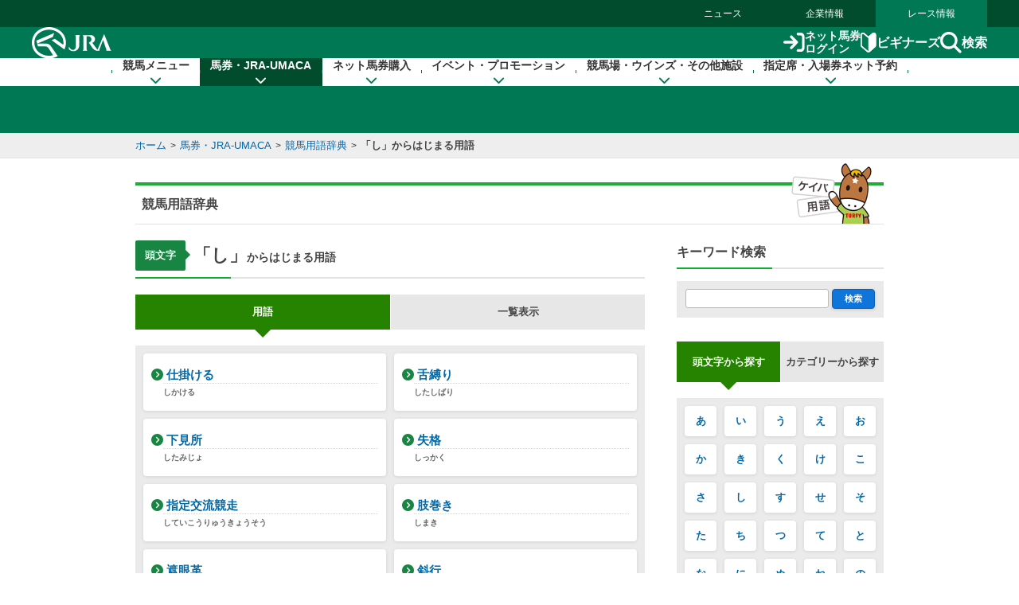

--- FILE ---
content_type: text/css
request_url: https://jra.jp/common_r/css/component_s.css?version=202510
body_size: 21081
content:

/* --------------------------------------------------

	base conponents

-------------------------------------------------- */

/* ------------------------------------------------------------
1：全共通
2：コンテンツヘッダーエリア
3：見出し
4：ナビゲーション
5：ボタン
6：ボタングループ
7：ページャー
8：リンクリスト
9：cautionブロック
10：「・」リスト
11：表
12：パネル
13：重賞アイコン
14：フォームパーツ
15：collapse
16：強調
17：略称リスト
18：汎用クラス
19：Acrobat Reader ヘルプ
20：馬アイコン（マル外｜カク外｜マル地｜カク地）
21：注釈・備考リスト
22：発売要項（競馬場・ウインズ・J-PLACE）
23：よくあるご質問
24：コロン（：）リスト
25：リンクリスト（div版）
26：ブロックスキップ
27：画像リスト
28：データリスト
29：タブ切り替え
30：画像リスト（flex）
31：flexアイテムリスト
32：AppStore/GooglePlayリンク
------------------------------------------------------------ */


/* ------------------------------------------------------------
    1：全共通
------------------------------------------------------------ */
strong { font-weight:bold; }
/*a { color: #06a; }*/

table { font-size:inherit; }

button,
html input[type="button"],
html input[type="submit"]{
    -webkit-appearance: button;
    cursor: pointer;
}


/* ------------------------------------------------------------
    2：コンテンツヘッダーエリア
------------------------------------------------------------ */
div.header_line {
	color: #fff;
	width: 100%;
	background-color: #333;
	background-color: #004d40;
	margin-bottom: 30px;
    
    box-sizing: border-box;/* - 2018.09.08追加 -*/
}

div.header_line.no-mb { margin-bottom: 0; }/* --- margin-bottom無し --- */

div.header_line > div.content {
	max-width: 940px;
	box-sizing: border-box;
	margin: 0 auto;
	position: relative;
	height: auto;
	display: block;
	width: 100%;
	padding: 20px 0;
	overflow: hidden;
}

div.header_line > div.content > h1,
div.header_line > div.content > p {
	font-size: 2rem;
	font-weight: bold;
    line-height: 1.4;
}

div.header_line > div.content > h1 > span.opt,
div.header_line > div.content > p > span.opt {
	display: block;
	font-size: 1.2rem;
	line-height: 1.3;
}


/* ----- アイコンあり ----- */
div.header_line > div.content > h1 > span.inner,
div.header_line > div.content > p > span.inner { display: table; }

div.header_line > div.content > h1 > span.inner > span,
div.header_line > div.content > p > span.inner > span {
	display: table-cell;
	vertical-align: middle;
}

div.header_line > div.content > h1 > span.inner > span.icon > img,
div.header_line > div.content > p > span.inner > span.icon > img {
	vertical-align: top;
	max-width: 40px;
	height: auto;
}

div.header_line > div.content > h1 > span.inner > span.txt,
div.header_line > div.content > p > span.inner > span.txt { padding-left: 15px; }

div.header_line > div.content > h1 > span.inner > span.txt span.opt,
div.header_line > div.content > p > span.inner > span.txt span.opt {
	display: block;
	font-size: 1.2rem;
	line-height: 1.3;
}


/* - 競馬メニュー 関連メニュー
-------------------------------------------------- */
#keiba_related_menu {
    /*border-top: 1px dashed #444;
    border-top: 1px solid #444;*/
    /*padding: 8px 0;*/
    background-color: #333;
    margin-bottom: 30px;
}

#keiba_related_menu.no-mb { margin-bottom: 0; }

#keiba_related_menu > div.content {
    max-width: 940px;
    margin: 0 auto;
}

#keiba_related_menu > div.content > p.menu_btn { display: none; }
#keiba_related_menu.on > div.content > p.menu_btn { display: none; }

#keiba_related_menu > div.content > p.menu_btn > a {
    display: block;
    color: #fff;
    text-decoration: none;
    padding: 5px;
    font-size: 1.2rem;
}

#keiba_related_menu > div.content > p.menu_btn > a i { margin-right: 0.3em; }

#keiba_related_menu > div.content > ul {
    display: block;
    padding: 5px 0 7px 0;
}

#keiba_related_menu > div.content > ul:after { content: ''; display: block; clear: both; }

#keiba_related_menu > div.content > ul > li {
    float: left;
    display: block;
    /*margin-left: 5px;*/
    /*margin: 2px 0 0 1px;*/
    /*margin-left: 1px;*/
    margin: 2px 0 0 1px;
}

#keiba_related_menu > div.content > ul > li:first-child { margin-left: 0; }

#keiba_related_menu > div.content > ul > li > a {
    display: block;
    text-decoration: none;
    color: #eee;
    font-size: 1.2rem;
    line-height: 1.4;
    padding: 5px 10px;
    transition: all 0.2s ease-in-out;
    border-radius: 2px;
}

#keiba_related_menu > div.content > ul > li > a i { margin-right: 0.3em; }

#keiba_related_menu > div.content > ul > li > a:hover {
    /*background-color: #00695C;*/
    background-color: #004d40;
    background-color: #455a64;
    color: #fff;
}

#keiba_related_menu > div.content > ul > li.current > a {
    background-color: #455a64;
    color: #fff;
    /*text-shadow: 1px 1px 2px rgba(0,0,0,0.3);*/
}


#keiba_related_menu > div.content > p.menu_btn > a i.fa.fa-chevron-circle-down {
    display: inline-block;
}

#keiba_related_menu.on > div.content > p.menu_btn > a i.fa.fa-chevron-circle-down {
    display: none;
}

#keiba_related_menu > div.content > p.menu_btn > a i.fa.fa-chevron-circle-up {
    display: none;
}

#keiba_related_menu.on > div.content > p.menu_btn > a i.fa.fa-chevron-circle-up {
    display: inline-block;
}









/* ------------------------------------------------------------
    3：見出し
------------------------------------------------------------ */

/* - コンテンツヘッダー（大見出し）
------------------------------------------------------------ */
.contents_header {
	border-top: 4px solid #1fac37;
	border-bottom: 1px solid #e2e2e2;
}

.contents_header > h1,
.contents_header > h2,
.contents_header > h3,
.contents_header > h4,
.contents_header > h5,
.contents_header > h6 {
	font-size: 1.6rem;
	font-weight: bold;
	color: #444;
	padding: 12px 8px;
}


/* --- オプション有り --- */
.contents_header.opt { /*position: relative;*/ }

.contents_header.opt > .inner {
	display: table;
	width: 100%;
}

.contents_header.opt > .inner > div {
	display: table-cell;
	vertical-align: middle;
}

.contents_header.opt > .inner > div.main > h1,
.contents_header.opt > .inner > div.main > h2,
.contents_header.opt > .inner > div.main > h3,
.contents_header.opt > .inner > div.main > h4,
.contents_header.opt > .inner > div.main > h5,
.contents_header.opt > .inner > div.main > h6 {
	font-size: 1.6rem;
	font-weight: bold;
	color: #444;
	padding: 12px 8px;
}

.contents_header.opt > .inner > div.opt {
	text-align: right;
	padding-right: 8px;
}

.contents_header.opt > .inner > div.opt.nowrap { white-space: nowrap; }

.contents_header.opt > .inner > div.opt > a > i {
	margin-right: 0.3em;
	color: #188542;
}


/* - コンテンツ内ヘッダー（中見出し）
------------------------------------------------------------ */
.block_header {
	padding-bottom: 4px;
	border-bottom: 2px solid #e2e2e2;
	position: relative;
}

.block_header:after {
	position: absolute;
	left: 0;
	bottom: -2px;
	content: "";
	width: 120px;
	border-bottom: 2px solid #0cae2f;
}

.block_header > .content { display: block; }

.block_header > .content > h1,
.block_header > .content > h2,
.block_header > .content > h3,
.block_header > .content > h4,
.block_header > .content > h5,
.block_header > .content > h6 {
	font-size: 1.6rem;
	font-weight: bold;
	color: #444;
	line-height: 1.4;
	padding: 4px 0;
}

.block_header.opt > .content > div.main > h1,
.block_header.opt > .content > div.main > h2,
.block_header.opt > .content > div.main > h3,
.block_header.opt > .content > div.main > h4,
.block_header.opt > .content > div.main > h5,
.block_header.opt > .content > div.main > h6 {
	font-size: 1.6rem;
	font-weight: bold;
	color: #444;
	line-height: 1.4;
	padding: 4px 8px 4px 0;
}

.block_header.opt > .content {
	display: table;
	width: 100%;
}

.block_header.opt > .content > div {
	display: table-cell;
	vertical-align: middle;
}

.block_header.opt > .content > div.opt {
	text-align: right;
	padding-right: 8px;
}

.block_header.opt > .content > div.opt.nowrap { white-space: nowrap; }

.block_header.opt > .content > div.opt > a i {
	margin-right: 0.3em;
	color: #188542;
}


/* - コンテンツ内サブヘッダー（小見出し）
------------------------------------------------------------ */
h1.block_header_line,
h2.block_header_line,
h3.block_header_line,
h4.block_header_line,
h5.block_header_line,
h6.block_header_line {
    border-bottom: 1px dotted #ccc;
    color: #444;
	font-size: 1.4rem;
	font-weight: bold;
	line-height: 1.5;
	padding: 5px 0;
}


/* - コンテンツ内サブヘッダー（小見出し ベタ塗り）
------------------------------------------------------------ */
h1.sub_header,
h2.sub_header,
h3.sub_header,
h4.sub_header,
h5.sub_header,
h6.sub_header {
	background-color: #1b521f;
	color: #fff;
	font-weight: bold;
	font-size: 1.3rem;
	padding: 6px 12px;
}

/* --- ベタ塗り 余白広め・フォントサイズ大きめ --- */
h1.sub_header.lg,
h2.sub_header.lg,
h3.sub_header.lg,
h4.sub_header.lg,
h5.sub_header.lg,
h6.sub_header.lg {
	padding: 10px;
    font-size: 1.4rem;
}


/* - コンテンツ内サブヘッダー（小見出し h5スタイル）
------------------------------------------------------------ */
h1.lv5,h2.lv5,h3.lv5, h4.lv5, h5.lv5, h6.lv5 {
	font-size: 1.6rem;
	font-weight: bold;
	margin-bottom: 0.4em;
	color: #388e3c;
	color: #028708;
	background: none;
	padding: 0;
}

/* --- フォントサイズ（小） --- */
h1.lv5.lv5-sm, h2.lv5.lv5-sm, h3.lv5.lv5-sm,
h4.lv5.lv5-sm, h5.lv5.lv5-sm, h6.lv5.lv5-sm { font-size: 1.4rem; }


/* - コンテンツ内サブヘッダー（小見出し h6スタイル）
------------------------------------------------------------ */
h1.lv6, h2.lv6, h3.lv6, h4.lv6, h5.lv6, h6.lv6 {
	font-size: 1.5rem;
	font-weight: bold;
	margin-bottom: 0.4em;
	background: none;
	padding: 0;
	color: #444;
}

/* --- フォントサイズ（小） --- */
h1.lv6.lv6-sm, h2.lv6.lv6-sm, h3.lv6.lv6-sm,
h4.lv6.lv6-sm, h5.lv6.lv6-sm, h6.lv6.lv6-sm { font-size: 1.4rem; }


/* ------------------------------------------------------------
    4：ナビゲーション
------------------------------------------------------------ */

/* - タブ
------------------------------------------------------------ */
ul.nav.tab {
	display: table;
	width: 100%;
	table-layout: fixed;
}

ul.nav.tab > li {
	display: table-cell;
	vertical-align: middle;
	text-align: center;
	border-left: 1px solid #fff;
}

ul.nav.tab > li:first-child { border-left: none; }

ul.nav.tab > li > a {
	display: block;
	background-color: #e7e7e7;
	font-weight: bold;
	color: #444;
	text-decoration: none;
	padding: 12px 8px;
    
    font-size: 1.4rem;
}
 
ul.nav.tab > li > a:hover { background-color: #dcedc8; }

ul.nav.tab > li.current > a {
	background-color: #268300;
	color: #fff;
}

ul.nav.tab > li.current > a:hover { background-color: #268300; }

ul.nav.tab > li.current > a {
	position: relative;
	background: #268300;
}

ul.nav.tab > li.current > a:after {
	top: 100%;
	left: 50%;
	border: solid transparent;
	content: " ";
	height: 0;
	width: 0;
	position: absolute;
	pointer-events: none;
	border-color: rgba(38, 131, 0, 0);
	border-top-color: #268300;
	border-width: 10px;
	margin-left: -10px;
    top: 99%;
}

/* --- 幅自動 --- */
ul.nav.tab.auto { width: auto; }
ul.nav.tab.auto:after { content: ''; display: block; clear: both; }

ul.nav.tab.auto > li { float: left; }
ul.nav.tab.auto > li > a { padding: 12px; }

ul.nav.tab.auto > li.current > a:after {
	border-width: 8px;
	margin-left: -8px;
}



/* - タブ（div版）
------------------------------------------------------------ */
div.nav.tab {
	display: table;
	width: 100%;
	table-layout: fixed;
}

div.nav.tab > div {
	display: table-cell;
	vertical-align: middle;
	text-align: center;
	border-left: 1px solid #fff;
    background-color: #f5f5f5;
}

div.nav.tab > div:first-child { border-left: none; }

div.nav.tab > div > a {
	display: block;
	background-color: #e7e7e7;
	font-weight: bold;
	color: #444;
	text-decoration: none;
	padding: 12px 8px;
    font-size: 1.4rem;
}
 
div.nav.tab > div > a:hover { background-color: #dcedc8; }

div.nav.tab > div.current > a {
	background-color: #268300;
	color: #fff;
}

div.nav.tab > div.current > a:hover { background-color: #268300; }

div.nav.tab > div.current > a {
	position: relative;
	background: #268300;
}

div.nav.tab > div.current > a:after {
	top: 100%;
	left: 50%;
	border: solid transparent;
	content: " ";
	height: 0;
	width: 0;
	position: absolute;
	pointer-events: none;
	border-color: rgba(38, 131, 0, 0);
	border-top-color: #268300;
	border-width: 10px;
	margin-left: -10px;
    top: 99%;
}

/* --- 幅自動 --- */
div.nav.tab.auto { width: auto; }
div.nav.tab.auto:after { content: ''; display: block; clear: both; }

div.nav.tab.auto > div { float: left; }
div.nav.tab.auto > div > a { padding: 12px; }

div.nav.tab.auto > div.current > a:after {
	border-width: 8px;
	margin-left: -8px;
}



/* - ボタンメニュー
------------------------------------------------------------ */
ul.nav.blocks {
	display: table;
	width: 100%;
	table-layout: fixed;
	
	background-color: #ebebeb;
	padding: 2px;
}

ul.nav.blocks > li {
	display: table-cell;
	vertical-align: middle;
	text-align: center;
	padding: 2px;
}

ul.nav.blocks > li > a {
	display: block;
	background-color: #fff;
	padding: 5px;
	line-height: 1.4;
	border-radius: 3px;
	box-shadow: 0 1px 4px rgba(0,0,0,0.1);
	text-decoration: none;
	color: #444;
	color: #06a;
}

ul.nav.blocks > li > a:hover {
	background-color: #fff8e1;
}


ul.nav.blocks > li.current > a {
	background-color: #1976D2;
	background-color: #268300;
	background-color: #444;
	color: #fff;
	font-weight: bold;
	
	box-shadow: 0 0 0 rgba(0,0,0,0);
}

/* --- 幅自動 --- */
ul.nav.blocks.narrow {
	display: inline-block;
	width: auto;
}

ul.nav.blocks.narrow:after { content: ''; display: block; clear: both; }

ul.nav.blocks.narrow > li {
	float: left;
	font-size: 1.3rem;
}

ul.nav.blocks.narrow > li > a { padding: 5px 8px; }/* --- 余白狭い --- */



/* - カプセルメニュー
------------------------------------------------------------ */
ul.nav.pills {
	display: table;
	width: 100%;
	table-layout: fixed;
	background-color: #ebebeb;
    padding: 4px;
}

ul.nav.pills > li {
	display: table-cell;
	vertical-align: middle;
	text-align: center;
    padding: 4px;
}

ul.nav.pills > li > a {
	display: block;
	background-color: #fff;
	padding: 7px 5px;
	line-height: 1.4;
	border-radius: 3px;
	box-shadow: 0 1px 4px rgba(0,0,0,0.1);
	text-decoration: none;
	color: #06a;
    font-size: 1.3rem;
}

/* --- メニュー内フォントサイズ --- */
ul.nav.pills.pills-lg > li > a { font-size: 1.5rem; }
ul.nav.pills.pills-sm > li > a { font-size: 1.2rem; }
ul.nav.pills.pills-xs > li > a { font-size: 1.1rem; }

ul.nav.pills > li > a i {
    margin-right: 0.3em;
    color: #188542;
}

ul.nav.pills > li > a:hover { background-color: #fff8e1; }

ul.nav.pills > li.current > a {
	background-color: #1976D2;
	background-color: #268300;
	background-color: #444;
	color: #fff;
	font-weight: bold;
	box-shadow: 0 0 0 rgba(0,0,0,0);
}

ul.nav.pills > li.current > a i { color: #fff; }


/* --- 幅自動 --- */
ul.nav.pills.auto {
	display: inline-block;
	width: auto;
}

ul.nav.pills.auto:after { content: ''; display: block; clear: both; }

ul.nav.pills.auto > li {
	float: left;
	font-size: 1.3rem;
}

ul.nav.pills.auto > li > a { padding: 7px 8px; }



/* - カプセルメニュー（div版）
------------------------------------------------------------ */
div.nav.pills {
	display: table;
	width: 100%;
	table-layout: fixed;
	background-color: #ebebeb;
	padding: 4px;
}

div.nav.pills > div {
	display: table-cell;
	vertical-align: middle;
	text-align: center;
	padding: 4px;
}

div.nav.pills > div > a {
	display: block;
	background-color: #fff;
	padding: 7px 5px;
	line-height: 1.4;
	border-radius: 3px;
	box-shadow: 0 1px 4px rgba(0,0,0,0.1);
	text-decoration: none;
	color: #06a;
    font-size: 1.3rem;
}

/* --- メニュー内フォントサイズ --- */
div.nav.pills.pills-lg > div > a { font-size: 1.5rem; }
div.nav.pills.pills-sm > div > a { font-size: 1.2rem; }
div.nav.pills.pills-xs > div > a { font-size: 1.1rem; }

div.nav.pills > div > a i {
    margin-right: 0.3em;
    color: #188542;
}

div.nav.pills > div > a:hover { background-color: #fff8e1; }

div.nav.pills > div.current > a {
	background-color: #1976D2;
	background-color: #268300;
	background-color: #444;
	color: #fff;
	font-weight: bold;
	box-shadow: 0 0 0 rgba(0,0,0,0);
}

div.nav.pills > div.current > a i { color: #fff; }


/* --- 幅自動 --- */
div.nav.pills.auto {
	display: inline-block;
	width: auto;
}

div.nav.pills.auto:after { content: ''; display: block; clear: both; }

div.nav.pills.auto > div {
	float: left;
	font-size: 1.3rem;
}

div.nav.pills.auto > div > a { padding: 7px 8px; }





/* - カプセルメニュー（div版｜折り返しあり版）
------------------------------------------------------------ */
div.nav.pills.flap {
	width: 100%;
	background-color: #ebebeb;
	padding: 4px;
    display: block;
    font-size: 0;
}

div.nav.pills.flap > div {
	display: inline-block;
	vertical-align: middle;
	text-align: center;
	padding: 4px;
}

div.nav.pills.flap.div2 > div { width: 50% }
div.nav.pills.flap.div3 > div { width: 33.333% }
div.nav.pills.flap.div4 > div { width: 25% }
div.nav.pills.flap.div5 > div { width: 20% }
div.nav.pills.flap.div6 > div { width: 16.667% }


div.nav.pills.flap > div > a {
	display: block;
	background-color: #fff;
	padding: 7px 10px;
	line-height: 1.4;
	border-radius: 3px;
	box-shadow: 0 1px 4px rgba(0,0,0,0.1);
	text-decoration: none;
	color: #06a;
    font-size: 1.3rem;
}

/* --- メニュー内フォントサイズ --- */
div.nav.pills.flap.pills-lg > div > a { font-size: 1.5rem; }
div.nav.pills.flap.pills-sm > div > a { font-size: 1.2rem; }
div.nav.pills.flap.pills-xs > div > a { font-size: 1.1rem; }

div.nav.pills.flap > div > a i {
    margin-right: 0.3em;
    color: #188542;
}

div.nav.pills.flap > div > a:hover { background-color: #fff8e1; }

div.nav.pills.flap > div.current > a {
	background-color: #1976D2;
	background-color: #268300;
	background-color: #444;
	color: #fff;
	font-weight: bold;
	box-shadow: 0 0 0 rgba(0,0,0,0);
}

div.nav.pills.flap > div.current > a i { color: #fff; }


div.nav.pills.flap > div > a i.fa.fa-chevron-circle-right { display: inline-block; }
div.nav.pills.flap > div.current > a i.fa.fa-chevron-circle-right { display: none; }
div.nav.pills.flap > div > a i.fa.fa-chevron-circle-down { display: none; }
div.nav.pills.flap > div.current > a i.fa.fa-chevron-circle-down { display: inline-block; }









/* ------------------------------------------------------------
   5：ボタン
------------------------------------------------------------ */
.btn-def {
	display: inline-block;
	color: #555;
	text-align: center;
	font-size: 1.3rem;
	font-weight: bold;
	text-decoration: none;
	/*white-space: nowrap;*/
	border-radius: 4px;
	border: 1px solid #d3d3d3;
	cursor: pointer;
	box-sizing: border-box;
	
    transition: all 140ms ease-in-out;
	
    box-shadow: 0 1px 4px rgba(0,0,0,0.15);
	
    line-height: 1.4;
    padding: 6px 30px;
	
	color: #555;
	background-color: #fff;
	vertical-align: middle;
    box-sizing: border-box;
    
    position: relative;
    top: -1px;
}

.btn-def.btn-block { display: block; }/* --- blockボタン --- */
.btn-def.btn-wn { font-weight: normal; }/* --- weight normal --- */
.btn-def.wrap { white-space: normal; }/* --- 改行 --- */
.btn-def.left { text-align: left; }/* --- 左寄せ --- */


/* - ボタンサイズバリエーション
------------------------------------------------------------ */
.btn-def.btn-lg { font-size: 1.8rem; }

.btn-def.btn-sm {
	font-size: 1.1rem;
    padding: 4px 15px;
}

.btn-def.btn-xs {
	font-size: 1rem;
	border-radius: 3px;
    padding: 4px 10px;
}

.btn-def > i {
	margin-right: 0.3em;
	color: #188542;
}


.btn-def.btn-narrow { padding: 6px 15px; }
.btn-def.btn-lg.btn-narrow { padding: 6px 15px; }
.btn-def.btn-sm.btn-narrow { padding: 4px 10px; }
.btn-def.btn-xs.btn-narrow { padding: 4px 6px; }

.btn-def.btn-fat { padding: 10px 15px; }
/*.btn-def.btn-lg.btn-fat { padding: 10px 15px; }
.btn-def.btn-sm.btn-fat { padding: 8px 10px; }
.btn-def.btn-xs.btn-fat { padding: 8px 6px; }*/



/* - ボタン内テキストバリエーション
------------------------------------------------------------ */
.btn-def.txt-left { text-align: left; }


/* - ボタン内オプションテキスト
------------------------------------------------------------ */
.btn-def > .opt { font-size: 1.2rem; }
.btn-def > .opt.opt-sm { font-size: 1.1rem; }
.btn-def > .opt.opt-xs { font-size: 1rem; }
.btn-def > .opt.block { display: block;}


/* - ボタンカラーバリエーション
------------------------------------------------------------ */
.btn-def.blue {
	color: #fff;
	background-color: #0f75da;
	border: 1px solid #0c63b9;
}

.btn-def.green {
	color: #fff;
	background-color: #3f8514;
	border: 1px solid #316510;
}

.btn-def.gray {
	background-color: #555;
	border: 1px solid #333;
	color: #fff;
}

.btn-def:hover {
	color: #333;
	border-color: #888;
	background-color: #f7f7f7;
}

.btn-def.blue:hover {
	background-color: #0d68c2;
    border: 1px solid #0a56a1;
    color: #fff;
}

.btn-def.green:hover {
	background: #387611;
    border: 1px solid #336d10;
	border: 1px solid #2e630f;
    color: #fff;
}

.btn-def.gray:hover {
	background: #222;
    border: 1px solid #111;
    color: #fff;
}

.btn-def.blue > i,
.btn-def.green > i,
.btn-def.gray > i { color: #fff !important; }



/* ------------------------------------------------------------
    6：ボタングループ
------------------------------------------------------------ */
.btn-group {
	display: inline-block;
	vertical-align: middle;
	font-size: 0;
}

.btn-group.block { display: block; }

.btn-group > .btn-def {
	display: inline-block;
	font-size: 1.3rem;
	margin-left: -1px;
	border-radius: 0;
	box-shadow: inset 0 1px 0 rgba(255, 255, 255, .15), 0 1px 2px rgba(0, 0, 0, .075);
    
    line-height: 1.4;
}

.btn-group > .btn-def:first-child {
	margin-left: 0;
	/*border-radius: 4px 0 0 4px;*/
    border-top-left-radius: 4px;
    border-bottom-left-radius: 4px;
}

.btn-group > .btn-def:last-child {
    /*border-radius: 0 4px 4px 0;*/
    border-top-right-radius: 4px;
    border-bottom-right-radius: 4px;
}

/*.btn-group > .btn-def > a { display: block; }*/

.btn-group > .btn-def:focus {
    position: relative;
    z-index: 15;
}


.btn-group.blue > .btn-def {
	background-color: #0f75da;
	border: 1px solid #0c63b9;
	color: #fff;
}

.btn-group.green > .btn-def {
	background-color: #3f8514;
	border: 1px solid #316510;
	color: #fff;
}

.btn-group.gray > .btn-def {
	background-color: #555;
	border: 1px solid #333;
	color: #fff;
}

.btn-group > .btn-def:hover {
	position: relative;
	z-index: 10;
}

/* - ボタングループ カラーバリエーション
------------------------------------------------------------ */
/* --- 青ボタングループ --- */
.btn-group.blue > .btn-def:hover {
	background-color: #0d68c2;
    border: 1px solid #0a56a1;
    color: #fff;
}

/* --- グリーンボタングループ --- */
.btn-group.green > .btn-def:hover {
	background-color: #387611;
	border: 1px solid #2e630f;
    color: #fff;
}

/* --- グレーボタン --- */
.btn-group.gray > .btn-def:hover {
	background-color: #222;
    border: 1px solid #111;
    color: #fff;
}


/* - ボタングループ サイズバリエーション
------------------------------------------------------------ */
.btn-group.btn-group-lg > .btn-def { font-size: 1.6rem; }

.btn-group.btn-group-sm > .btn-def {
	font-size: 1.1rem;
    padding: 4px 15px;
}

.btn-group.btn-group-xs > .btn-def {
	font-size: 1rem;
    padding: 4px 10px;
}


/* - ボタングループ 横余白狭く
------------------------------------------------------------ */
.btn-group.btn-group-narrow > .btn-def { padding: 6px 15px; }
.btn-group.btn-group-lg.btn-group-narrow > .btn-def { padding: 6px 15px; }
.btn-group.btn-group-sm.btn-group-narrow > .btn-def { padding: 4px 10px; }
.btn-group.btn-group-xs.btn-group-narrow > .btn-def { padding: 4px 6px; }




/* ------------------------------------------------------------
    7：ページャー
------------------------------------------------------------ */
div.pager {
	display: inline-block;
	vertical-align: middle;
}

div.pager.block { display: block; }

div.pager > ul {  }
div.pager > ul:after { content: ''; display: block; clear: both; }

div.pager > ul > li {
	float: left;
	margin-left: -1px;
}

div.pager > ul > li:first-child { margin-left: 0; }

div.pager > ul > li > a {
	display: block;
	border-radius: 0;
	/*box-shadow: inset 0 1px 0 rgba(255, 255, 255, .15), 0 1px 2px rgba(0, 0, 0, .075);*/
	
    box-shadow: inset 0 1px 0 rgba(255, 255, 255, .15), 0 1px 2px rgba(0, 0, 0, .075);
	
	height: 32px;
	padding: 0 15px;
	color: #555;
	text-align: center;
	font-size: 1.3rem;
	line-height: 3.1rem;
	text-decoration: none;
	white-space: nowrap;
	border: 1px solid #ddd;
	cursor: pointer;
	box-sizing: border-box;
	
	transition: all 140ms ease-in-out;
	color: #06a;
}

div.pager.gray > ul > li > a {
	background-color: #555;
	border: 1px solid #333;
	color: #fff;
}


/* - ページャー サイズバリエーション
------------------------------------------------------------ */
div.pager.pager-sm > ul > li > a {
	font-size: 1.1rem;
	height: 28px;
	line-height: 2.7rem;
	padding: 0 10px;
}

div.pager.pager-xs > ul > li > a {
	font-size: 1rem;
	height: 24px;
	line-height: 2.3rem;
	padding: 0 8px;
}

/*
div.pager.pager-lg > ul > li > a {
	font-size: 1.5rem;
	height: 36px;
	line-height: 3.5rem;
}
*/

div.pager > ul > li > a i { color: #188542; }
div.pager.gray > ul > li > a i { color: #eee; }

div.pager > ul > li:first-child > a { border-radius: 4px 0 0 4px; }
div.pager > ul > li:first-child > a i { margin-right: 0.3em; }

div.pager > ul > li:last-child > a { border-radius: 0 4px 4px 0; }
div.pager > ul > li:last-child > a i { margin-left: 0.3em; }

div.pager > ul > li > a:hover {
	background-color: #eee;
	color: #333;
	position: relative;
	z-index: 10;
}

div.pager.gray > ul > li > a:hover {
	background-color: #222;
    border: 1px solid #111;
    color: #fff;
}

div.pager > ul > li.current > a {
	color: #fff;
	font-weight: bold;
	background-color: #1976D2;
	position: relative;
	z-index: 15;
}

div.pager.gray > ul > li.current > a {
	background-color: #999;
	color: #111;
}

div.pager > ul > li.current > a:hover { z-index: 15; }

div.pager > ul > li.disabled > a {
	color: #999;
	border: 1px solid #e7e7e7;
	cursor: not-allowed;
}

div.pager.gray > ul > li.disabled > a { border: 1px solid #666; }

div.pager > ul > li.disabled > a:hover { background-color: #fff; }

div.pager.gray > ul > li.disabled > a:hover {
	background-color: #555;
	border: 1px solid #333;
	color: #999;
}

div.pager > ul > li.disabled > a i { color: #999; }


/* ------------------------------------------------------------
    8：リンクリスト
------------------------------------------------------------ */
ul.link_list {
	background-color: #ebebeb;
	padding: 5px;
}

ul.link_list > li { padding: 5px; }

ul.link_list > li > a {
	display: block;
	background-color: #fff;
	/*padding: 15px 10px;*/
    padding: 15px;
	border-radius: 4px;
	box-shadow: 0 1px 4px rgba(0,0,0,0.1);
	text-decoration: none;
	color: #333;
	line-height: 1.4;
	font-size: 1.4rem;
	font-weight: bold;
	color: #06a;
}

/* --- current表示（バックナンバーコンポーネントで使用） --- */
ul.link_list > li.current > a {
    background-color: #444;
    color: #fff;
}

ul.link_list.narrow > li > a { padding: 10px; }/* --- 余白狭い --- */
ul.link_list.max-narrow > li > a { padding: 6px 8px; }/* --- 余白さらに狭い --- */
ul.link_list.mid > li > a { font-size: 1.3rem; }/* --- フォントサイズ小 --- */
ul.link_list.wn > li > a { font-weight: normal;}/* --- ボールド無し --- */

ul.link_list > li > a:hover { background-color: #fff8e1; }
ul.link_list > li.current > a:hover { background-color: #444; }

ul.link_list > li > a > i {
	margin-right: 0.3em;
	color: #188542;
}

ul.link_list > li.current > a > i { color: #fff; }

/* --- オプションテキスト ---*/
ul.link_list > li > a span.opt { font-size: 1.2rem; }
ul.link_list > li > a span.opt.opt-xs { font-size: 1.1rem; }/* --- フォントサイズ小 --- */
ul.link_list > li > a span.opt.block { display: block;}/* --- ブロック表示 --- */


/* --- ボタン内テキストセンタリング --- */
ul.link_list.center > li > a { text-align: center; }


/* - テキスト複数行パターン
------------------------------------------------------------ */
ul.link_list > li > a > .inner { display: table; }

ul.link_list.center > li > a > .inner {
    display: table;
    margin: 0 auto;
    width: auto;
}

ul.link_list > li > a > .inner > span {
    display: table-cell;
    vertical-align: middle;
}

ul.link_list > li > a > .inner > span.icon {
    padding-right: 0.5em;
    color: #188542;
}

ul.link_list > li > a > .inner > span.icon {  }
ul.link_list > li > a > .inner > span.txt {  }


/* - 複数カラム（2列・3列・4列・5列）
------------------------------------------------------------ */
ul.link_list.multi:after { content: ''; display: block; clear: both; }
ul.link_list.multi > li { float: left; }/* --- 複数カラム（+.multi） --- */

ul.link_list.multi.div2 > li { width: 50%; }
ul.link_list.multi.div3 > li { width: 33.33%; }
ul.link_list.multi.div4 > li { width: 25%; }
ul.link_list.multi.div5 > li { width: 20%; }





/* ------------------------------------------------------------
    25：リンクリスト（div版）
------------------------------------------------------------ */
div.link_list {
	background-color: #ebebeb;
	padding: 5px;
}

div.link_list > div { padding: 5px; }

div.link_list > div > a {
	display: block;
	background-color: #fff;
    padding: 15px;
	border-radius: 4px;
	box-shadow: 0 1px 4px rgba(0,0,0,0.1);
	text-decoration: none;
	color: #333;
	line-height: 1.4;
	font-size: 1.4rem;
	font-weight: bold;
	color: #06a;
}

/* --- current表示（バックナンバーコンポーネントで使用） --- */
div.link_list > div.current > a {
    background-color: #444;
    color: #fff;
}

div.link_list.narrow > div > a { padding: 10px; }/* --- 余白狭い --- */
div.link_list.max-narrow > div > a { padding: 6px 8px; }/* --- 余白さらに狭い --- */
div.link_list.mid > div > a { font-size: 1.3rem; }/* --- フォントサイズ小 --- */
div.link_list.wn > div > a { font-weight: normal; }/* --- ボールド無し --- */

div.link_list > div > a:hover { background-color: #fff8e1; }
div.link_list > div.current > a:hover { background-color: #444; }

div.link_list > div > a > i {
	margin-right: 0.3em;
	color: #188542;
}

div.link_list > div.current > a > i { color: #fff; }

/* --- オプションテキスト ---*/
div.link_list > div > a span.opt { font-size: 1.2rem; }
div.link_list > div > a span.opt.opt-xs { font-size: 1.1rem; }/* --- フォントサイズ小 --- */
div.link_list > div > a span.opt.block { display: block;}/* --- ブロック表示 --- */


/* --- ボタン内テキストセンタリング --- */
div.link_list.center > div > a { text-align: center; }


/* - テキスト複数行パターン
------------------------------------------------------------ */
div.link_list > div > a > .inner { display: table; }

div.link_list.center > div > a > .inner {
    display: table;
    margin: 0 auto;
    width: auto;
}

div.link_list > div > a > .inner > span {
    display: table-cell;
    vertical-align: middle;
}

div.link_list > div > a > .inner > span.icon {
    padding-right: 0.5em;
    color: #188542;
}

div.link_list > div > a > .inner > span.icon {  }
div.link_list > div > a > .inner > span.txt {  }


/* - 複数カラム（2列・3列・4列・5列）
------------------------------------------------------------ */
div.link_list.multi:after { content: ''; display: block; clear: both; }
div.link_list.multi > div { float: left; }/* --- 複数カラム（+.multi） --- */

div.link_list.multi.div2 > div { width: 50%; }
div.link_list.multi.div3 > div { width: 33.33%; }
div.link_list.multi.div4 > div { width: 25%; }
div.link_list.multi.div5 > div { width: 20%; }






/* ------------------------------------------------------------
    9：cautionブロック（注意書きなど）
------------------------------------------------------------ */
div.caution {
	background-color: #f3f3f3;
	padding: 15px;
	border: 1px dashed #ccc;
}

div.caution.narrow { padding: 10px; }/* --- 余白狭め --- */

div.caution > .block_sub_header > h2,
div.caution > .block_sub_header > h3,
div.caution > .block_sub_header > h4,
div.caution > .block_sub_header > h5,
div.caution > .block_sub_header > h6 { padding-top: 0; }


div.caution > .block_header_line { padding-top: 0; }

div.caution.strong { background-color: #FFF3E0; }/* --- 強めの注意喚起背景 --- */
div.caution.caution-sm { font-size: 1.1rem; }/* --- フォントサイズ小 --- */



/* ------------------------------------------------------------
    10：「・」リスト
------------------------------------------------------------ */
ul.dot_list {  }

ul.dot_list > li { display: table; }

ul.dot_list > li > span {
	display: table-cell;
	vertical-align: top;
	padding: 2px 0;
	line-height: 1.5;
}

ul.dot_list.sm > li > span { font-size: 1.2rem; }/* --- フォントサイズ小 --- */

ul.dot_list > li > span.dot { width: 1em; }
ul.dot_list > li > span.txt { padding-left: 0.2em; }


/* ----- div版 ---- */
ul.dot_list > li > div {
	display: table-cell;
	vertical-align: top;
	padding: 2px 0;
	line-height: 1.5;
}

ul.dot_list.sm > li > div { font-size: 1.2rem; }/* --- フォントサイズ小 --- */

ul.dot_list > li > div.dot { width: 1em; }
ul.dot_list > li > div.txt { padding-left: 0.2em; }





/* ------------------------------------------------------------
    11：表
------------------------------------------------------------ */
table.basic { width: 100%; }
table.basic.auto { width: auto; }/*　---　幅自動　---　*/
table.basic.fixed { table-layout: fixed; }/* --- 均等割 --- */


/* - caption要素
------------------------------------------------------------ */
table.basic > caption { margin-bottom: 15px; }
table.basic > caption.simple { margin-bottom: 0; }

/* --- caption 省略パターン（caption.simpleとセットでmargin-bottomも省略） --- */
table.basic > caption.transparent .inner {
    position: absolute;
    left: -9999px;
}

/* --- 見出しh3スタイルcaption --- */
caption.h3, caption.h4,
caption.h5, caption.simple { text-align: left; }

/*
caption.h3 > .inner {
	border-top: 4px solid #1fac37;
	border-bottom: 1px solid #e2e2e2;
	text-align: left;
	display: table;
	width: 100%;
}

caption.h3 > .inner > div,
caption.h4 > .heading > .inner > div,
caption.h5 > .inner > div {
	display: table-cell;
	vertical-align: middle;
}

caption.h3 > .inner > div.main {
	font-size: 1.6rem;
	font-weight: bold;
	color: #444;
	padding: 12px 8px;
}

caption.h4 > .heading > .inner > div.main {
	font-size: 1.6rem;
	font-weight: bold;
	color: #444;
	padding: 4px 8px 4px 0;
}

caption.h5 > .inner > div.main {
	font-size: 1.4rem;
	font-weight: bold;
	color: #444;
	padding: 5px 8px 5px 0;
}
*/


/* --- captionオプションエリア --- */
/*
caption.h3 > .inner > div.opt {
	text-align: right;
	padding-right: 8px;
}

caption.h4 > .heading > .inner > div.opt,
caption.h5 > .inner > div.opt {
	text-align: right;
	padding: 5px 0;
}

caption.h3 > .inner > div.opt.nowrap,
caption.h4 > .heading > .inner > div.opt.nowrap,
caption.h5 > .inner > div.opt.nowrap { white-space: nowrap; }

caption.h3 > .inner > div.opt > a i,
caption.h4 > .heading > .inner > div.opt > a i,
caption.h5 > .inner > div.opt > a i {
	margin-right: 0.4em;
	color: #188542;
}
*/


/* ----- 見出しh4スタイルcaption ----- */
/*
caption.h4 > .heading {
	padding-bottom: 4px;
	border-bottom: 2px solid #e2e2e2;
	position: relative;
}

caption.h4 > .heading:after {
	position: absolute;
	left: 0;
	bottom: -2px;
	content: "";
	width: 120px;
	border-bottom: 2px solid #0cae2f;
}

caption.h4 > .heading > .inner,
caption.h5 > .inner {
	text-align: left;
	display: table;
	width: 100%;
}
*/

/* --- 見出しh5スタイルcaption --- */
/*
caption.h5 {  }
caption.h5 > .inner { border-bottom: 1px dotted #ccc; }
*/


/* --- caption simple --- */
caption.simple > .inner {
	text-align: left;
	display: table;
	width: 100%;
}

caption.simple > .inner > div {
	display: table-cell;
	vertical-align: middle;
}

caption.simple > .inner > div.main {
	font-size: 1.6rem;
	font-weight: bold;
	color: #444;
	padding: 5px 0;
}

/*
caption.nb > .inner > div.main {
    font-weight: normal;
}
*/

caption.simple.title-s > .inner > div.main { font-size: 1.3rem; }/* --- フォントサイズ小 --- */

/* --- 背景色付き --- */
caption.simple.bg {
    background-color: #ebebeb;
    padding: 5px 10px;
    background-color: #f3f3f3;
    border-top: 2px solid #ddd;
}

caption.simple.bg > .inner > div.main {  }

/* --- captionオプションエリア --- */
caption.simple > .inner > div.opt {
	text-align: right;
	padding: 5px 0;
}

caption.simple > .inner > div.opt.nowrap { white-space: nowrap; }/* --- オプション折り返しなし --- */

caption.simple > .inner > div.opt > a i {
	margin-right: 0.4em;
	color: #188542;
}


/* ----- 追加キャプションスタイル ----- */
/*
table.basic > caption.heading-style .left-line {
    border-left: 3px solid var(--main-color);
    padding-left: 0.5em;
    font-size: 2.4rem;
    font-weight: bold;
    text-align: left;
}

table.basic > caption.heading-style .left-line.h2 { font-size: 2rem; }
table.basic > caption.heading-style .left-line.h3 { font-size: 1.8rem; }
table.basic > caption.heading-style .left-line.h4 { font-size: 1.6rem; }
table.basic > caption.heading-style .left-line.h5 { font-size: 1.4rem; }
table.basic > caption.heading-style .left-line.h6 { font-size: 1.3rem; }
table.basic > caption.heading-style .left-line + .caution { margin-top: 10px; }

table.basic > caption.heading-style .under-line {
    border-bottom: 3px solid var(--main-color);
    padding-bottom: 0.3em;
    font-size: 2.4rem;
    font-weight: bold;
    text-align: left;
}

table.basic > caption.heading-style .under-line.h2 { font-size: 2rem; }
table.basic > caption.heading-style .under-line.h3 { font-size: 1.8rem; }
table.basic > caption.heading-style .under-line.h4 { font-size: 1.6rem; }
table.basic > caption.heading-style .under-line.h5 { font-size: 1.4rem; }
table.basic > caption.heading-style .under-line.h6 { font-size: 1.3rem; }
table.basic > caption.heading-style .under-line + .caution { margin-top: 10px; }
*/


/* - thead
------------------------------------------------------------ */
table.basic thead > tr > th {
	background-color: #37474F;
	color: #fff;
	padding: 10px;
	border: 1px solid #ccc;
	border-bottom-width: 2px;
	font-weight: bold;
	vertical-align: middle;
    text-align: center;
}

table.basic thead.normal > tr > th { font-weight: normal; }/* weight normal */
table.basic thead.left > tr > th { text-align: left; }/* 左寄せ（thead内のth全て） */
table.basic thead.right > tr > th { text-align: right; }/* 右寄せ（thead内のth全て） */
table.basic thead > tr > th.left { text-align: left; }/* 左寄せ（thead内の指定のth） */
table.basic thead > tr > th.right { text-align: right; }/* 右寄せ（thead内の指定のth） */


/* - tfoot
------------------------------------------------------------ */
table.basic tfoot > tr > th {
	background-color: #37474F;
	color: #fff;
	padding: 10px;
	border: 1px solid #ccc;
	border-bottom-width: 2px;
	font-weight: bold;
	vertical-align: middle;
    text-align: center;
}

table.basic tfoot.normal > tr > th { font-weight: normal; }/* weight normal */
table.basic tfoot.left > tr > th { text-align: left; }/* 左寄せ（thead内のth全て） */
table.basic tfoot.right > tr > th { text-align: right; }/* 右寄せ（thead内のth全て） */
table.basic tfoot > tr > th.left { text-align: left; }/* 左寄せ（thead内の指定のth） */
table.basic tfoot > tr > th.right { text-align: right; }/* 右寄せ（thead内の指定のth） */



/* - tbody
------------------------------------------------------------ */
/* ----- th ----- */
table.basic tbody > tr > th {
	padding: 15px 10px;
	border: 1px solid #ccc;
	text-align: center;
	background-color: #eceff1;
	vertical-align: middle;
}

/* ----- td ----- */
table.basic tbody > tr > td {
	padding: 15px 10px;
	border: 1px solid #ccc;
	text-align: center;
    background-color: #fff;
    vertical-align: middle;
}

/* --- 全てのtdのvertical-alignをtopに --- */
table.basic tbody.td-v-top > tr > td { vertical-align: top; }

/* --- 全ての th または td を左寄せ --- */
table.basic tbody.th_left > tr > th { text-align: left; }
table.basic tbody.td_left > tr > td { text-align: left; }

/* --- thの左・右・中央寄せ --- */
table.basic tbody > tr > th.left { text-align:left; }
table.basic tbody > tr > th.right { text-align:right; }
table.basic tbody > tr > th.center { text-align:center; }

/* --- tdの左・右・中央寄せ --- */
table.basic tbody > tr > td.left { text-align:left; }
table.basic tbody > tr > td.right { text-align:right; }
table.basic tbody > tr > td.center { text-align:center; }


/* - セル余白（padding）
------------------------------------------------------------ */
/* --- 縦padding狭い --- */
table.basic.narrow thead > tr > th,
table.basic.narrow tfoot > tr > th,
table.basic.narrow tbody > tr > th,
table.basic.narrow tbody > tr > td { padding: 5px 10px; }

/* --- 縦横padding狭い --- */
table.basic.narrow-xy thead > tr > th,
table.basic.narrow-xy tfoot > tr > th,
table.basic.narrow-xy tbody > tr > th,
table.basic.narrow-xy tbody > tr > td { padding: 5px; }

/* --- 縦横paddingなし --- */
table.basic.no-td-padding tbody > tr > td { padding: 0; }


/* - simple（thead thの背景色無し）テーブル
------------------------------------------------------------ */
table.basic.simple thead > tr > th,
table.basic.simple tfoot > tr > th {
	background-color: #f7f7f7;
	color: #444;
}
table.basic.simple tbody > tr > th { background-color: #fff; }


/* - ボーダーのみテーブル
------------------------------------------------------------ */
table.basic.simple-b thead > tr > th,
table.basic.simple-b tfoot > tr > th {
	background-color: #fff;
	color: #444;
}

table.basic.simple-b tbody > tr > th { background-color: #fff; }


/* - striped（偶数番目の行の背景色が#f7f7f7）
------------------------------------------------------------ */
table.basic.striped tbody > tr:nth-child(even) > td { background-color: #f7f7f7; }
table.basic.simple.striped tbody > tr:nth-child(even) > th { background-color: #f7f7f7; }


/* - 縦striped（偶数列・奇数列のtdの背景色が#e0f2f1）
------------------------------------------------------------ */
/*table.basic.v-striped tbody > tr > td:nth-child(even) { background-color: #f7f7f7; }*/
table.basic.v-striped tbody > tr > td:nth-child(even) { background-color: #e0f2f1; }

table.basic.v-striped.odd tbody > tr > td:nth-child(even) { background-color: #fff; }
table.basic.v-striped.odd tbody > tr > td:nth-child(odd) { background-color: #e0f2f1; }



/* - セルの背景色（red｜blue｜green｜yellow）
------------------------------------------------------------ */
table.basic tbody > tr.red,
table.basic tbody > tr.red > td,
table.basic tbody > tr > th.red,
table.basic tbody > tr > td.red,
table.basic.striped tbody > tr:nth-child(even) > td.red,
table.basic.striped tbody > tr:nth-child(even).red > td,
table.basic.v-striped tbody > tr > td.red,
table.basic.v-striped tbody > tr.red > td,
table.basic.v-striped.odd tbody > tr > td.red,
table.basic.v-striped.odd tbody > tr.red > td {
	background-color: #f5e0e0;
}

table.basic tbody > tr.blue,
table.basic tbody > tr.blue > td,
table.basic tbody > tr > th.blue,
table.basic tbody > tr > td.blue,
table.basic.striped tbody > tr:nth-child(even) > td.blue,
table.basic.striped tbody > tr:nth-child(even).blue > td,
table.basic.v-striped tbody > tr > td.blue,
table.basic.v-striped tbody > tr.blue > td,
table.basic.v-striped.odd tbody > tr > td.blue,
table.basic.v-striped.odd tbody > tr.blue > td {
	background-color: #d7ecf6;
}

table.basic tbody > tr.green,
table.basic tbody > tr.green > td,
table.basic tbody > tr > th.green,
table.basic tbody > tr > td.green,
table.basic.striped tbody > tr:nth-child(even) > td.green,
table.basic.striped tbody > tr:nth-child(even).green > td,
table.basic.v-striped tbody > tr > td.green,
table.basic.v-striped tbody > tr.green > td,
table.basic.v-striped.odd tbody > tr > td.green,
table.basic.v-striped.odd tbody > tr.green > td {
	background-color: #dcf0d4;
}

table.basic tbody > tr.yellow,
table.basic tbody > tr.yellow > td,
table.basic tbody > tr > th.yellow,
table.basic tbody > tr > td.yellow,
table.basic.striped tbody > tr:nth-child(even) > td.yellow,
table.basic.striped tbody > tr:nth-child(even).yellow > td,
table.basic.v-striped tbody > tr > td.yellow,
table.basic.v-striped tbody > tr.yellow > td,
table.basic.v-striped.odd tbody > tr > td.yellow,
table.basic.v-striped.odd tbody > tr.yellow > td {
	background-color: #f9f5de;
}

/* --- tbody > tr > thも含めて行の背景色を指定 --- */
table.basic tbody > tr.red-all,
table.basic tbody > tr.red-all > th,
table.basic tbody > tr.red-all > td,
table.basic.striped tbody > tr:nth-child(even).red-all > th,
table.basic.striped tbody > tr:nth-child(even).red-all > td,
table.basic.v-striped tbody > tr.red-all > th,
table.basic.v-striped tbody > tr.red-all > td,
table.basic.v-striped.odd tbody > tr.red-all > th,
table.basic.v-striped.odd tbody > tr.red-all > td {
	background-color: #f5e0e0;
}

table.basic tbody > tr.blue-all,
table.basic tbody > tr.blue-all > th,
table.basic tbody > tr.blue-all > td,
table.basic.striped tbody > tr:nth-child(even).blue-all > th
table.basic.striped tbody > tr:nth-child(even).blue-all > td,
table.basic.v-striped tbody > tr.blue-all > th,
table.basic.v-striped tbody > tr.blue-all > td,
table.basic.v-striped.odd tbody > tr.blue-all > th,
table.basic.v-striped.odd tbody > tr.blue-all > td {
	background-color: #d7ecf6;
}

table.basic tbody > tr.green-all,
table.basic tbody > tr.green-all > th,
table.basic tbody > tr.green-all > td,
table.basic.striped tbody > tr:nth-child(even).green-all > th,
table.basic.striped tbody > tr:nth-child(even).green-all > td,
table.basic.v-striped tbody > tr.green-all > th,
table.basic.v-striped tbody > tr.green-all > td,
table.basic.v-striped.odd tbody > tr.green-all > th,
table.basic.v-striped.odd tbody > tr.green-all > td {
	background-color: #dcf0d4;
}

table.basic tbody > tr.yellow-all,
table.basic tbody > tr.yellow-all > th,
table.basic tbody > tr.yellow-all > td,
table.basic.striped tbody > tr:nth-child(even).yellow-all > th,
table.basic.striped tbody > tr:nth-child(even).yellow-all > td,
table.basic.v-striped tbody > tr.yellow-all > th,
table.basic.v-striped tbody > tr.yellow-all > td,
table.basic.v-striped.odd tbody > tr.yellow-all > th,
table.basic.v-striped.odd tbody > tr.yellow-all > td {
	background-color: #f9f5de;
}


/* - テーブルスクロールの注意書き
------------------------------------------------------------ */
.scr_caution {
    text-align: left;
    display: none;
}

table.basic > caption.simple > .scr_caution { margin-bottom: 15px; }


/* ------------------------------------------------------------
    12：パネル（.panel）
------------------------------------------------------------ */
.panel {  }

.panel > .content {
    padding: 20px;
    border: 1px solid #ccc;
    border-top: none;
}

.panel.narrow > .content { padding: 10px; }/* --- 余白狭い版 --- */

.panel.no-padding > .content { padding:0; }/* --- 余白無し --- */
.panel.no-border > .content { border:none; }/* --- ボーダー無し --- */

/* --- パネルコンポーネント内の最初の見出しpadding調整 --- */
.panel > .content > h2.block_header_line:first-of-type,
.panel > .content > h3.block_header_line:first-of-type,
.panel > .content > h4.block_header_line:first-of-type,
.panel > .content > h5.block_header_line:first-of-type,
.panel > .content > h6.block_header_line:first-of-type { padding-top: 0; }


/* ------------------------------------------------------------
    13：重賞アイコン（「重賞」や「新設重賞」は.grade_iconのみ）
------------------------------------------------------------ */
.grade_icon {
	border-radius: 2px;
	font-size: 1rem;
	text-decoration: none;
	margin: 0 4px;
	position: relative;
	top: -1px;
	min-width: 24px;
	display: inline-block;
	text-align: center;
	line-height: 1;
	line-height: 1.4;
	padding: 2px 3px 1px 4px;
    padding: 2px 4px 1px 4px;
    
    background-color: #555;
    color: #fff;
}

.grade_icon.g1, .grade_icon.g2, .grade_icon.g3 {
    padding: 2px 2px 1px 4px;
}

.grade_icon.wb { font-weight: bold; }
.grade_icon.wn { font-weight: normal; }

/* --- GI｜J・GI --- */
.grade_icon.g1 {
	background-color: #1976D2;
	color: #fff;
}

/* --- GII｜J・GII --- */
.grade_icon.g2 {
	background-color: #B71C1C;
	background-color: #d71a1a;
	color: #fff;
}

/* --- GIII｜J・GIII --- */
.grade_icon.g3 {
	background-color: #268300;
	color: #fff;
}

.grade_icon > span {
    letter-spacing: -0.2em;
    margin-left: -0.2em;
}


/* - 画像版
-------------------------------------------------- */
.grade_icon.img {
    padding: 0;
    background: none;
    border-radius: none;
}

.grade_icon img {
    max-width: 24px;
    vertical-align: top;
}

.grade_icon.lg img {
    max-width: 36px;
}



/* ------------------------------------------------------------
    14：フォームパーツ
------------------------------------------------------------ */

/* - ドロップダウン
------------------------------------------------------------ */
.dropdown {
	display: inline-block;
	position: relative;
	overflow: hidden;
	height: 28px;
	width: 150px;
	background: #f2f2f2;
	border: 1px solid;
	border-color: white #f7f7f7 #f5f5f5;
	border-radius: 3px;
	/*
    background-image: -webkit-linear-gradient(top, transparent, rgba(0, 0, 0, 0.06));
	background-image: -moz-linear-gradient(top, transparent, rgba(0, 0, 0, 0.06));
	background-image: -o-linear-gradient(top, transparent, rgba(0, 0, 0, 0.06));
	background-image: linear-gradient(to bottom, transparent, rgba(0, 0, 0, 0.06));
	-webkit-box-shadow: 0 1px 1px rgba(0, 0, 0, 0.08);
	box-shadow: 0 1px 1px rgba(0, 0, 0, 0.08);
	*/
    
    background-color: #fff;
    border: 1px solid #666;
    border: 1px solid #999;
    
	width: 120px;
	box-sizing: border-box;
	height: 32px;
	vertical-align: middle;
	
	width: 150px;
	height: 34px;
	height: 32px;
}

.dropdown.block { display:block; }/* --- ブロック表示 --- */


.dropdown:before,
.dropdown:after {
	content: '';
	position: absolute;
	z-index: 2;
	top: 9px;
	right: 10px;
	width: 0;
	height: 0;
	border: 4px dashed;
	border-color: #888 transparent;
	pointer-events: none;
	top: 10px;
    
    border-color: #777 transparent;
}

.dropdown:before {
	border-bottom-style: solid;
	border-top: none;
}
.dropdown:after {
	margin-top: 7px;
	border-top-style: solid;
	border-bottom: none;
}

.dropdown-select {
	position: relative;
	width: 130%;
	margin: 0;
	padding: 6px 8px 6px 10px;
	color: #62717a;
	text-shadow: 0 1px white;
	/* Fallback for IE 8 */
	background: #f2f2f2;
    background: #fff;
	/* "transparent" doesn't work with Opera */
	background: rgba(0, 0, 0, 0) !important;
	border: 0;
	border-radius: 0;
	-webkit-appearance: none;
    
    color: #333;
	line-height: 1.4;
	height: 30px;
	font-size: 1.3rem;
    width: 140%;
}

.dropdown-select:focus {
	z-index: 3;
	width: 100%;
	color: #394349;
	outline: 2px solid #49aff2;
	outline: 2px solid -webkit-focus-ring-color;
	outline-offset: -2px;
}
.dropdown-select > option {
	margin: 3px;
	padding: 6px 8px;
	text-shadow: none;
	background: #f2f2f2;
	border-radius: 3px;
	cursor: pointer;
    
    background: #fff;
    background-color: #fff;
    color: #333;
}

/* Fix for IE 8 putting the arrows behind the select element. */
/*.lt-ie9 .dropdown { z-index: 1; }
.lt-ie9 .dropdown-select { z-index: -1; }
.lt-ie9 .dropdown-select:focus { z-index: 3; }*/

/* Dirty fix for Firefox adding padding where it shouldn't. */
@-moz-document url-prefix() {
	.dropdown-select { padding-left: 6px; }
}

/* ----- 黒バージョン ----- */
.dropdown-dark {
	background: #444;
	border-color: #111 #0a0a0a black;
	background-image: -webkit-linear-gradient(top, transparent, rgba(0, 0, 0, 0.4));
	background-image: -moz-linear-gradient(top, transparent, rgba(0, 0, 0, 0.4));
	background-image: -o-linear-gradient(top, transparent, rgba(0, 0, 0, 0.4));
	background-image: linear-gradient(to bottom, transparent, rgba(0, 0, 0, 0.4));
	-webkit-box-shadow: inset 0 1px rgba(255, 255, 255, 0.1), 0 1px 1px rgba(0, 0, 0, 0.2);
	box-shadow: inset 0 1px rgba(255, 255, 255, 0.1), 0 1px 1px rgba(0, 0, 0, 0.2);
}
.dropdown-dark:before { border-bottom-color: #aaa; }
.dropdown-dark:after { border-top-color: #aaa; }
.dropdown-dark .dropdown-select {
	color: #aaa;
	text-shadow: 0 1px black;
	/* Fallback for IE 8 */
	background: #444;
	color: #eee;
}
.dropdown-dark .dropdown-select:focus { color: #ccc; }
.dropdown-dark .dropdown-select > option {
	/*
    background: #444;
	text-shadow: 0 1px rgba(0, 0, 0, 0.4);
    */
    
    
    background-color: #fff;
    color: #333;
    
}


/* ------------------------------------------------------------
    15：collapse コンポーネント（オープン・クローズ）
------------------------------------------------------------ */
.collapse i {
    transition: transform 0.2s ease-in-out;
}

.collapse-target {
    display: none;
    opacity: 0;
}

/*
.collapse-target.on {
    display: block;
    opacity: 1;
    animation: obj_fade_in 0.5s ease-in-out;
}
*/

.collapse-target.show {
    display: block;
    opacity: 1;
    animation: obj_fade_in 0.5s ease-in-out;
}

@keyframes obj_fade_in {
    from{ opacity: 0; }
    to{ opacity: 1; }
}


/* ------------------------------------------------------------
    16：強調
------------------------------------------------------------ */
strong { font-weight: bold; }
strong.red { color: #c02; }
strong.blue { color: #3b4df7; }
strong.green { color: #098256; }

strong.empL {
    font-size: larger;
    font-weight: bold;
}

strong.nb { font-weight: normal; }



/* ------------------------------------------------------------
    17：略称リストブロック（#abbr_list）
------------------------------------------------------------ */
#abbr_list .content > .layout_grid {
    display: table;
    width: 100%;
}

#abbr_list .content > .layout_grid > div {
    display: table-cell;
    vertical-align: top;
}

#abbr_list .content > .layout_grid > div.left {
    padding-right: 15px;
    width: 58%;
}

#abbr_list .content > .layout_grid > div.right {
    padding-left: 15px;
    width: 42%;
}

#abbr_list .content .block_sub_header > h4 { padding-top: 0; }
#abbr_list .content .block_sub_header > h4 > span { font-size: 1.2rem; }

#abbr_list .content ul.word_list:after { content: ''; display: block; clear: both; }

#abbr_list .content ul.word_list > li {
    padding: 4px;
    float: left;
}

#abbr_list .content ul.word_list > li dl {
    background-color: #727272;
    border-radius: 2px;
}

#abbr_list .content ul.word_list > li dl > dt {
    display: inline-block;
    vertical-align: middle;
    padding-right: 5px;
    padding: 5px 8px;
    border-right: 1px dotted #ccc;
    font-size: 1.2rem;
    color: #fff;
    color: #fffde7;
}

#abbr_list .content ul.word_list > li dl > dd {
    display: inline-block;
    vertical-align: middle;
    padding: 5px 8px;
    font-size: 1.2rem;
    color: #fff;
}

#abbr_list .content .collapse-close-btn {
    text-align: center;
    padding-top: 15px;
    border-top: 1px solid #e3e3e3;
}

/* ----- クラス版（ページ内に複数配置の場合） ----- */
.abbr_list .content > .layout_grid {
    display: table;
    width: 100%;
}

.abbr_list .content > .layout_grid > div {
    display: table-cell;
    vertical-align: top;
}

.abbr_list .content > .layout_grid > div.left {
    padding-right: 15px;
    width: 58%;
}

.abbr_list .content > .layout_grid > div.right {
    padding-left: 15px;
    width: 42%;
}

.abbr_list .content .block_sub_header > h4 { padding-top: 0; }
.abbr_list .content .block_sub_header > h4 > span { font-size: 1.2rem; }

.abbr_list .content ul.word_list:after { content: ''; display: block; clear: both; }

.abbr_list .content ul.word_list > li {
    padding: 4px;
    float: left;
}

.abbr_list .content ul.word_list > li dl {
    background-color: #727272;
    border-radius: 2px;
}

.abbr_list .content ul.word_list > li dl > dt {
    display: inline-block;
    vertical-align: middle;
    padding-right: 5px;
    padding: 5px 8px;
    border-right: 1px dotted #ccc;
    font-size: 1.2rem;
    color: #fff;
    color: #fffde7;
}

.abbr_list .content ul.word_list > li dl > dd {
    display: inline-block;
    vertical-align: middle;
    padding: 5px 8px;
    font-size: 1.2rem;
    color: #fff;
}

.abbr_list .content .collapse-close-btn {
    text-align: center;
    padding-top: 15px;
    border-top: 1px solid #e3e3e3;
}




/* ------------------------------------------------------------
    18：バックナンバー
------------------------------------------------------------ */
/* ----- ドロップダウンスタイル ----- */
.year_select_area {
    background-color: #eee;
    padding: 7px;
    display: inline-block;
}

.year_select_area.no_bg {
    background: none;
}

div.year_select_area label {
    vertical-align:  middle;
    font-size: 1rem;
    line-height: 1.4;
    padding: 10px;
    vertical-align: middle;
    background-color: #555;
    color: #fff;
}

div.year_select_area label.wrap {
    background: none;
    padding: 0;
}


#btn_year_link {
    font-size: 1rem;
    padding: 8px 10px;
}



/* ------------------------------------------------------------
    19：Acrobat Reader ヘルプ
------------------------------------------------------------ */
#acrobat_help {  }

#acrobat_help > .block_header_line { padding-top: 0; }

#acrobat_help .layout_grid { display: table; }

#acrobat_help .layout_grid > div.col {
    display: table-cell;
    vertical-align: middle;
}

#acrobat_help .layout_grid > div.col img { vertical-align: top; }

#acrobat_help .layout_grid > div.col.right { padding-left: 20px; }

#acrobat_help .layout_grid > div.col.right p {
    font-size: 1.2rem;
    line-height: 1.5;
}


/* ------------------------------------------------------------
    20：馬アイコン（マル外｜カク外｜マル地｜カク地）
------------------------------------------------------------ */
.horse_icon {
	font-size: 1rem;
    display: inline-block;
    font-weight: bold;
    margin-right: 0.2em;
    vertical-align: middle;
    margin-right: 4px;
}

.horse_icon > span {
    display: block;
    border: 2px solid #999;
    background-color: #fff;
    color: #555;
    
    text-align: center;
    line-height: 1.2;
    min-height: 16px;
    min-width: 18px;
    padding: 1px 0;
}

.horse_icon.maru > span { border-radius: 1.8em; }
.horse_icon.kaku > span {  }


/* ----- ブリンカーアイコン ----- */
.horse_icon.blinker {
    margin: 0;
    margin: 0 auto;
}

.horse_icon.blinker > span {
    padding: 1px 0 0 0;
    line-height: 1.4;
    background-color: #6b461a;
    color: #fff;
    border: 1px solid #5a3409;
    display: block;
    min-width: 16px;
    text-align: center;
}

/* --- 画像版 --- */
.horse_icon > img {
    vertical-align: middle;
    max-width: 14px;
}

.horse_icon.blinker > img {
    max-width: 15px;
}



/* ------------------------------------------------------------
    xx（特化型）：月アンカーブロック
------------------------------------------------------------ */
ul.year_link_list {
    background-color: #ebebeb;
	padding: 4px;
}

ul.year_link_list:after { content: ''; display: block; clear: both; }

ul.year_link_list > li {
    padding: 2px;
    float: left;
    width: 16.667%;
}

ul.year_link_list > li > a {
    display: block;
	background-color: #fff;
	padding: 6px 8px;
	border-radius: 3px;
	box-shadow: 0 1px 4px rgba(0,0,0,0.1);
	text-decoration: none;
	color: #333;
	line-height: 1.4;
	font-size: 1.2rem;
	font-weight: bold;
	color: #06a;
    text-align: center;
}

/* --- current表示（バックナンバーコンポーネントで使用） --- */
ul.year_link_list > li.current > a {
    background-color: #444;
    color: #fff;
}

ul.year_link_list > li > a:hover { background-color: #fff8e1; }
ul.year_link_list > li.current > a:hover { background-color: #444; }

ul.year_link_list > li > a > i {
	margin-right: 0.3em;
	color: #188542;
}

ul.year_link_list > li.current > a > i { color: #fff; }


/*
ul.year_link_list > li.disabled > a {
    color: #999;
	border: 1px solid #e7e7e7;
	cursor: not-allowed;
}

ul.year_link_list > li.disabled > a:hover { background-color: #fff; }
ul.year_link_list > li.disabled > a i { color: #999; }
*/


/* --- 無効化状態 --- */
ul.year_link_list > li.disabled > span {
    display: block;
	background-color: #fff;
	padding: 6px 8px;
	border-radius: 3px;
	box-shadow: 0 1px 4px rgba(0,0,0,0.1);
	text-decoration: none;
	color: #333;
	line-height: 1.4;
	font-size: 1.2rem;
	font-weight: bold;
	color: #06a;
    text-align: center;
    
    color: #999;
	/*border: 1px solid #e7e7e7;*/
	cursor: not-allowed;
    display: block;
}

ul.year_link_list > li.disabled > span:hover {
    background-color: #fff;
}

ul.year_link_list > li.disabled > span i {
    color: #999;
    margin-right: 0.3em;
}





/* ------------------------------------------------------------
    xx（特化型）：ユニットリスト ソート
------------------------------------------------------------ */
ul.unit_list {
    
}

ul.unit_list.unit-reverse {
    /* - liを逆順に - */
}







/* ------------------------------------------------------------
    18：汎用クラス
------------------------------------------------------------ */
.mt100 { margin-top: 100px !important; }
.mt90 { margin-top: 90px !important; }
.mt80 { margin-top: 80px !important; }
.mt70 { margin-top: 70px !important; }
.mt60 { margin-top: 60px !important; }
.mt50 { margin-top: 50px !important; }
.mt40 { margin-top: 40px !important; }
.mt30 { margin-top: 30px !important; }
.mt25 { margin-top: 25px !important; }
.mt20 { margin-top: 20px !important; }
.mt15 { margin-top: 15px !important; }
.mt10 { margin-top: 10px !important; }
.mt5 { margin-top: 5px !important; }
.mt0 { margin-top: 0 !important; }

/*.clearfix { overflow: hidden; }*/
.clearfix:after { content: ''; display: block; clear: both; }



/* --- 文章の折り返しを指定する --- */
.b_word {
    word-wrap:break-word;
    overflow-wrap:break-word;
}


/* ------------------------------------------------------------
    21：注釈・備考リスト
------------------------------------------------------------ */

ul.note_list {}

ul.note_list > li {
	display:table;
	margin-top:5px;
}

ul.note_list.narrow > li { margin-top: 0; }

ul.note_list > li:first-child { margin-top: 0; }

ul.note_list > li > span {
    display: table-cell;
    vertical-align: top;
    padding: 1px 0;
}

ul.note_list > li > span.cap { white-space: nowrap; }
ul.note_list > li > span.txt {}

ul.note_list.note_sm > li > span { font-size: 1.2rem; }
ul.note_list.note_xs > li > span { font-size: 1.1rem; }

ul.note_list.cap_pad_wide > li > span.cap { padding-right: 1em; }
ul.note_list.cap_pad_narrow > li > span.cap { padding-right: 0.5em; }

/* ----- div版 ----- */
ul.note_list > li > div {
    display: table-cell;
    vertical-align: top;
    padding: 1px 0;
}

ul.note_list > li > div.cap { white-space: nowrap; }
ul.note_list > li > div.txt {}

ul.note_list.note_sm > li > div { font-size: 1.2rem; }
ul.note_list.note_xs > li > div { font-size: 1.1rem; }

ul.note_list.cap_pad_wide > li > div.cap { padding-right: 1em; }
ul.note_list.cap_pad_narrow > li > div.cap { padding-right: 0.5em; }



/* ------------------------------------------------------------
    22：発売要項（競馬場・ウインズ・J-PLACE）
------------------------------------------------------------ */
/* ----- 発売要項 - 競馬場・ウインズ ----- */

.yoko_unit {  }

.yoko_unit > .sub_header { padding: 10px; }

.yoko_unit > .sub_header > span.inner {
    display: table;
    width: 100%;
}

.yoko_unit > .sub_header > span.inner > .cell {
    display: table-cell;
    vertical-align: middle;
}

.yoko_unit > .sub_header > span.inner > .cell.main {
    font-size: 1.5rem;
}

.yoko_unit > .sub_header > span.inner > .cell.opt {
    text-align: right;
}

.yoko_unit > .sub_header > span.inner > .cell.opt span.ex {
    margin-right: 20px;
    font-size: 1.2rem;
}

.yoko_unit > .sub_header > span.inner > .cell.opt .btn-def.btn-xs.btn-narrow {
    padding: 2px 6px;
    line-height: 1.4;
}

.yoko_unit > .sub_header > span.inner > .cell.opt .friday_icon {
    background-color: #fbc67a;
    color: #303030;
    padding: 2px 4px;
    border-radius: 3px;
    font-size: 1rem;
    
    box-shadow: 0 1px 4px rgba(0,0,0,0.1);
    
    vertical-align: middle;
    line-height: 1.3;
    
    /*display: inline-block;*/
    padding: 2px 3px;
}

.yoko_unit ul.link_list > li > a {
    font-size: 1.3rem;
    position: relative;
    /*padding: 10px 8px;*/
    padding-right: 6px;
}


.yoko_unit ul.link_list > li > a > .inner > span.icon {
    /*padding-right: 2px;*/
    padding-right: 0.4em;
    /*vertical-align: top;*/
}

.yoko_unit ul.link_list > li > a > .friday_icon {
    display: block;
    position: absolute;
    right: 4px;
    right: 2px;
    top: 0;
    
    background-color: #fbc67a;
    color: #303030;
    padding: 2px 4px;
    border-radius: 0 0 3px 3px;
    font-size: 1rem;
    
    box-shadow: 0 1px 4px rgba(0,0,0,0.1);
}

.yoko_unit ul.link_list > li > a > i {
    margin-right: 0.3em;
}

.yoko_unit ul.link_list > li > a span.opt {
    font-size: 1.1rem;
    /*margin-left: 0.2em;*/
    /*margin-top: 2px;*/
    
    font-size: 1rem;
    /*margin-top: 2px;*/
    margin-top: 0.1em;
}

.yoko_unit ul.link_list > li > a span.day {
    font-size: 1.1rem;
}


/* --- 発売要項 - J-PLACE --- */
.yoko_block ul.link_list > li > a span.day { font-size: 1.1rem; }
/*.yoko_block ul.link_list > li > a span.opt { font-size: 1.1rem; }*/

.yoko_block ul.link_list > li > a span.opt {
    font-size: 1rem;
    margin-top: 0.1em;
}


/* ------------------------------------------------------------
    23：よくあるご質問
------------------------------------------------------------ */
.panel.faq_unit {  }

.panel.faq_unit > .sub_header {
    background-color: #1b521f;
    color: #fff;
    font-weight: bold;
    font-size: 1.3rem;
    padding: 6px 12px;
    
    font-size: 1.5rem;
    padding: 8px 12px;
}


.panel.faq_unit > .content > ul.qa_list {
    
}

.panel.faq_unit > .content > ul.qa_list > li {
    margin-top: 20px;
}

.panel.faq_unit > .content > ul.qa_list > li:first-child {
    margin-top: 0;
}

.panel.faq_unit > .content > ul.qa_list > li .qa_unit > .qa_header {
    border-bottom: 1px solid #e2e2e2;
    padding-bottom: 6px;
}

.panel.faq_unit > .content > ul.qa_list > li .qa_unit > .qa_header > .heading {
    display: table;
}

.panel.faq_unit > .content > ul.qa_list > li .qa_unit > .qa_header > .heading > span {
    display: table-cell;
}

.panel.faq_unit > .content > ul.qa_list > li .qa_unit > .qa_header > .heading > span.icon {
    display: table-cell;
    vertical-align: middle;
    
    vertical-align: top;
}

.panel.faq_unit > .content > ul.qa_list > li .qa_unit > .qa_header > .heading > span.icon > span.inner {
    background-color: #188542;
    border-radius: 2px;
    display: block;
    padding: 4px 0;
    
    padding: 2px 0;
}

.panel.faq_unit > .content > ul.qa_list > li .qa_unit > .qa_header > .heading > span.icon > span.inner > span {
    font-weight: bold;
    color: #fff;
    padding: 0 10px;
    font-size: 1.3rem;
    line-height: 1.4;
    position: relative;
    background: #188542;
    white-space: nowrap;
    
    font-size: 1.8rem;
    line-height: 1.3;
}

.panel.faq_unit > .content > ul.qa_list > li .qa_unit > .qa_header > .heading > span.icon > span.inner > span:after {
    left: 100%;
    top: 50%;
    border: solid transparent;
    content: " ";
    height: 0;
    width: 0;
    position: absolute;
    pointer-events: none;
    border-color: rgba(24, 133, 66, 0);
    border-left-color: #188542;
    border-width: 5px;
    margin-top: -5px;
}

.panel.faq_unit > .content > ul.qa_list > li .qa_unit > .qa_header > .heading > span.txt {
    font-size: 1.5rem;
    display: table-cell;
    padding-left: 10px;
    vertical-align: middle;
    font-weight: bold;
    color: #444;
    line-height: 1.4;
    padding: 2px 0;
    padding-left: 15px;
    padding-left: 10px;
}

.panel.faq_unit > .content > ul.qa_list > li .qa_unit > .txt {
    margin-top: 10px;
}



/* ------------------------------------------------------------
    24：コロン（：）リスト
------------------------------------------------------------ */
dl.colon_list { display: table; }

dl.colon_list > dt {
    display: table-cell;
    vertical-align: top;
    position: relative;
    white-space: nowrap;
}

dl.colon_list > dt:after { content: '：' }

dl.colon_list > dt span.opt { font-size: 1.2rem; }

dl.colon_list > dd {
    display: table-cell;
    vertical-align: top;
}

dl.colon_list > dd span.opt { font-size: 1.2rem; }



/* ------------------------------------------------------------
    26：ブロックスキップ
------------------------------------------------------------ */
.block_skip {
    background-color: #222;
    color: #fff;
    display: block;
    position: relative;
    margin: 5px 0;
}

.block_skip > p {
    position: absolute;
    left: 0;
    top: -10px;
    height: 1px;
    overflow: hidden;
}

.block_skip > p.focused {
	position: static;
	height: auto;
}

.block_skip > p > a {
    display: block;
    text-align: center;
    color: #fff;
    font-size: 1.6rem;
    padding: 10px;
}

.block_skip > p > a i {
    margin-right: 0.3em;
}


/* ------------------------------------------------------------
    27：画像リスト
------------------------------------------------------------ */
.img_line_list {
    display: block;
    font-size: 0;
}

.img_line_list img {
    vertical-align: top;
    max-width: 100%;
}

.img_line_list.center { text-align: center; }/* - アイテム全体の中央揃え（並列配置のみ） - */

.img_line_list.v-center { align-items: center; }/* - アイテムの縦中央揃え - */
.img_line_list.v-bottom { align-items: flex-end; }/* - アイテムの縦下揃え - */

.img_line_list > .item {
    padding: 5px;
    text-align: center;
    font-size: 0;
    
    max-width: 100%;
    display: inline-block;
    vertical-align: top;
}

.img_line_list.v-center > .item { vertical-align: middle; }
.img_line_list.v-bottom > .item { vertical-align: bottom; }

.img_line_list.no-padding > .item { padding: 0; }/* - padding無し（並列配置） - */

/* - 均等配置 - */
.img_line_list.col5, .img_line_list.col4,
.img_line_list.col3, .img_line_list.col2,
.img_line_list.col1 { width: 100%; }

.img_line_list.col5.no-padding > .item,
.img_line_list.col4.no-padding > .item,
.img_line_list.col3.no-padding > .item,
.img_line_list.col2.no-padding > .item,
.img_line_list.col1.no-padding > .item { padding: 0; }/* - padding無し（均等配置） - */


/* - アイテムの縦中央揃え - */
.img_line_list.col5.v-center, .img_line_list.col4.v-center,
.img_line_list.col3.v-center, .img_line_list.col2.v-center,
.img_line_list.col1.v-center { align-items: center; }

/* - アイテムの縦下揃え - */
.img_line_list.col5.v-bottom, .img_line_list.col4.v-bottom,
.img_line_list.col3.v-bottom, .img_line_list.col2.v-bottom,
.img_line_list.col1.v-bottom { align-items: flex-end; }


.img_line_list.col5 > .item,
.img_line_list.col4 > .item,
.img_line_list.col3 > .item,
.img_line_list.col2 > .item,
.img_line_list.col1 > .item {
    padding: 5px;
    text-align: center;
    font-size: 0;
    max-width: 100%;
    box-sizing: border-box;
    display: inline-block;
}

.img_line_list.col5 > .item { width: 20%; }
.img_line_list.col4 > .item { width: 25%; }
.img_line_list.col3 > .item { width: 33.333%; }
.img_line_list.col2 > .item { width: 50%; }
.img_line_list.col1 > .item { width: 100%; }


/* ----- 画像リスト用 ----- */
.img_line_list > .item .wrap {
    display: inline-block;
    max-width: 100%;
    font-size: 1.3rem;
}

.img_line_list > .item .img {
    width: 100%;/* for IE */
    max-width: 100%;
}

.img_line_list > .item .img img {
    max-width: 100%;
    height: auto;
}

/* --- アイテム内の.wrap要素をブロック（display:block）にする --- */
.img_line_list.img_block > .item > .wrap { display: block; }


/* --- 画像キャプション（上下） --- */
.img_line_list > .item .wrap .cap {
    text-align: left;
    margin-top: 0;
    margin-bottom: 5px;
    position: relative;
    
    word-wrap:break-word;
    overflow-wrap:break-word;
}

.img_line_list > .item .wrap .img + .cap {
    margin-top: 5px;
    margin-bottom: 0;
}

/* - キャプション縦マージン無し - */
.img_line_list.cap-nm > .item .wrap .cap { margin-bottom: 0; }
.img_line_list.cap-nm > .item .wrap .img + .cap { margin-top: 0; }

/* - キャプション水平方向揃え（全体：デフォルトは左揃え） - */
.img_line_list.cap-left > .item .wrap .cap { text-align: left; }
.img_line_list.cap-center > .item .wrap .cap { text-align: center; }
.img_line_list.cap-right > .item .wrap .cap { text-align: right; }

/* - キャプション水平方向揃え（個別） - */
.img_line_list > .item .wrap .cap.left { text-align: left; }
.img_line_list > .item .wrap .cap.center { text-align: center; }
.img_line_list > .item .wrap .cap.right { text-align: right; }

/* - キャプションフォントサイズ（全体） - */
.img_line_list.cap-sm > .item .wrap .cap { font-size: 1.2rem; }
.img_line_list.cap-xs > .item .wrap .cap { font-size: 1rem; }

/* - キャプションフォントサイズ（個別） - */
.img_line_list > .item .wrap .cap.cap-sm { font-size: 1.2rem; }
.img_line_list > .item .wrap .cap.cap-xs { font-size: 1rem; }

/* - キャプション垂直方向中央寄せ - */
/*
.img_line_list.cap-v-center > .item .wrap .cap > p {
    position: relative;
    top: 50%;
    transform: translateY(-50%);
}
*/

.img_line_list.cap-v-center > .item .wrap .cap {
    display: flex;
    align-items: center;
}

/* - キャプション垂直方向・水平方向 中央寄せ - */
.img_line_list.cap-center.cap-v-center > .item .wrap .cap {
    display: flex;
    justify-content: center;
    align-items: center;
}

/* - キャプション垂直方向 中央寄せ・水平方向 右寄せ - */
.img_line_list.cap-right.cap-v-center > .item .wrap .cap {
    display: flex;
    justify-content: flex-end;
    align-items: center;
}






/*
.img_line_list.cap-v-center > .item .wrap .cap .v-center {
    position: relative;
    top: 50%;
    transform: translateY(-50%);
}
*/



/* ------------------------------------------------------------
    28：データリスト
------------------------------------------------------------ */
ul.data_line_list { }
ul.data_line_list > li { margin-top: 2px; }
ul.data_line_list > li:first-child { margin-top: 0; }

ul.data_line_list > li .data_list_unit {
    display: table;
    width: 100%;
}

ul.data_line_list > li .data_list_unit > div {
    display: table-cell;
    vertical-align: middle;
}

/* - 見出しブロック - */
ul.data_line_list > li .data_list_unit > div.head {
    padding: 15px 10px;
    font-weight: bold;
    font-size: 1.4rem;
    position: relative;
    text-align: center;
    background-color: #eaeade;
    color: #444;
    border-right: 2px solid #dfdfd3;
    width: 100px;
    padding: 12px;
}

ul.data_line_list.nb_head > li .data_list_unit > div.head {
    font-weight: normal;
}

/* - コンテンツブロック - */
ul.data_line_list > li .data_list_unit > div.content {
    background-color: #f5f5f5;
    color: #444;
    border-left: 1px solid #fff;
    background-color: #f7f7f7;
    padding: 12px;
}

/* - 見出しブロック - ワイド版（140px） - */
ul.data_line_list.wide > li .data_list_unit > div.head { width: 140px; }

/* - 角丸オプション - */
ul.data_line_list.round > li:first-child .data_list_unit > div.head { border-top-left-radius: 4px; }
ul.data_line_list.round > li:last-child .data_list_unit > div.head { border-bottom-left-radius: 4px; }
ul.data_line_list.round > li:first-child .data_list_unit > div.content { border-top-right-radius: 4px; }
ul.data_line_list.round > li:last-child .data_list_unit > div.content { border-bottom-right-radius: 4px; }

/* - .cautionブロック色変更 - */
ul.data_line_list > li .data_list_unit > div.content .caution { background-color: #fff; }



/* - データリスト flex版
------------------------------------------------------------ */
ul.data_line_list.flex { width: 100%; }
ul.data_line_list.flex > li { margin-top: 2px; }
ul.data_line_list.flex > li:first-child { margin-top: 0; }

ul.data_line_list.flex > li .data_list_unit {
    display: flex;
    width: 100%;
}

ul.data_line_list.flex > li .data_list_unit > div {
    display: block;
    max-width: 100%;
    flex-grow: 0;
    flex-basis: auto;
}

/* - 見出しブロック - */
ul.data_line_list.flex > li .data_list_unit > div.head {
    padding: 15px 10px;
    font-weight: bold;
    font-size: 1.4rem;
    position: relative;
    text-align: center;
    background-color: #eaeade;
    color: #444;
    border-right: 2px solid #dfdfd3;
    /*width: 100px;*/
    width: auto;
    min-width: 130px;
    padding: 12px;
    
    flex-grow: 0;
    flex-shrink: 0;
    flex-basis: auto;
    
    /* - 要素天地左右中央寄せ（flex入れ子） - */
    display: flex;
    align-items: center;
    justify-content: center;
    box-sizing: border-box;
}

ul.data_line_list.flex > li .data_list_unit > div.head > span {  }

/* - head font-weight normal - */
ul.data_line_list.flex.nb_head > li .data_list_unit > div.head { font-weight: normal; }

/* - コンテンツブロック - */
ul.data_line_list.flex > li .data_list_unit > div.content {
    background-color: #f5f5f5;
    color: #444;
    border-left: 1px solid #fff;
    background-color: #f7f7f7;
    padding: 12px;
    
    flex-grow: 1;
    flex-shrink: 1;
    flex-basis: auto;
    
    max-width: 100%;
}

/* - 角丸オプション - */
ul.data_line_list.round > li:first-child .data_list_unit > div.head { border-top-left-radius: 4px; }
ul.data_line_list.round > li:last-child .data_list_unit > div.head { border-bottom-left-radius: 4px; }
ul.data_line_list.round > li:first-child .data_list_unit > div.content { border-top-right-radius: 4px; }
ul.data_line_list.round > li:last-child .data_list_unit > div.content { border-bottom-right-radius: 4px; }

/* - .cautionブロック色変更 - */
ul.data_line_list > li .data_list_unit > div.content .caution { background-color: #fff; }


/* ------------------------------------------------------------
    29：タブ切り替え
------------------------------------------------------------ */
.tab_content { display: none; }

.tab_content.on {
    display: block;
    animation: obj_fade_in 0.3s ease-in-out;
}



/* ------------------------------------------------------------
    30：画像リスト（flex）
------------------------------------------------------------ */
.img_flex_list {
    width: 100%;
    display: flex;
    justify-content: space-between;
    flex-wrap: wrap;
}

/* - 1枚センタリング - */
.img_flex_list.center { justify-content: center; }

/* - 縦配置 - */
.img_flex_list.v-bottom { align-items: flex-end; }
.img_flex_list.v-center { align-items: center; }

/*.img_flex_list.wrap { flex-wrap: wrap; }*/

/* - アイテム - */
.img_flex_list > div { margin-bottom: 30px; /*text-align: center;*/ }

.img_flex_list.col2 > div {
	width: 50%;
	flex-basis: calc((100% - 30px) / 2);
	max-width: calc((100% - 30px) / 2);
    margin-bottom: 30px;
}

.img_flex_list.col3 > div {
	width: 33.333%;
	flex-basis: calc((100% - 40px) / 3);
	max-width: calc((100% - 40px) / 3);
    margin-bottom: 20px;
}

.img_flex_list.col4 > div {
	width: 25%;
	flex-basis: calc((100% - 45px) / 4);
	max-width: calc((100% - 45px) / 4);
    margin-bottom: 15px;
}

.img_flex_list.col5 > div {
	width: 20%;
	flex-basis: calc((100% - 60px) / 5);
	max-width: calc((100% - 60px) / 5);
    margin-bottom: 15px;
}

.img_flex_list > div.empty { height: 0; margin: 0; }

.img_flex_list > div a { display: block; text-decoration: none; color: #333; }

.img_flex_list.nowrap { flex-wrap: nowrap; }
.img_flex_list.nowrap > div { margin-bottom: 0; }

.img_flex_list > div .img { text-align: center; }
.img_flex_list > div .img img { vertical-align: top; max-width: 100%; }

/* --- 画像キャプション --- */
.img_flex_list > div .cap { line-height: 1.4; }
.img_flex_list > div .img + .cap { margin-top: 5px; }
.img_flex_list > div .cap + .img { margin-top: 5px; }

.no-touch .img_flex_list > div a:hover .cap,
.img_flex_list > div a:focus .cap { text-decoration: underline; }

.img_flex_list > div a .cap i { margin-right: 0.3em; }

.img_flex_list > div .cap { text-align: left; }
.img_flex_list.cap-center > div .cap { text-align: center; }
.img_flex_list.cap-right > div .cap { text-align: right; }

/* - キャプション フォントサイズ - */
.img_flex_list.cap-lg > div .cap { font-size: 1.4rem;}
.img_flex_list.cap-sm > div .cap { font-size: 1.2rem;}
.img_flex_list.cap-xs > div .cap { font-size: 1.1rem;}

/* - キャプション背景 - */
.img_flex_list.cap-bg > div .cap { background-color: #333; color: #fff; padding: 8px 6px; transition: all 0.3s ease-in-out; }
.img_flex_list.cap-bg > div .img + .cap { margin-top: 0; }
.img_flex_list.cap-bg > div .cap + .img { margin-top: 0; }

.no-touch .img_flex_list.cap-bg > div a:hover .cap,
.img_flex_list.cap-bg > div a:focus .cap { background-color: #ddd; color: #333; text-decoration: none; }

/* - キャプション縦センター - */
.img_flex_list.cap-v-center > div .cap { display: flex; align-items: center; }
.img_flex_list.cap-v-center.cap-center > div .cap { justify-content: center; }
.img_flex_list.cap-v-center.cap-right > div .cap { justify-content: flex-end; }



/* ------------------------------------------------------------
    31：flexアイテムリスト
------------------------------------------------------------ */
.item_flex_list {
    width: 100%;
    display: flex;
    justify-content: space-between;
    flex-wrap: wrap;
}

/* - 1列センタリング - */
.item_flex_list.center { justify-content: center; }

/* - 縦配置 - */
.item_flex_list.v-bottom { align-items: flex-end; }
.item_flex_list.v-center { align-items: center; }

/* - アイテム - */
.item_flex_list > div { margin-bottom: 30px; /*text-align: center;*/ }

.item_flex_list.col2 > div {
	width: 50%;
	flex-basis: calc((100% - 40px) / 2);
	max-width: calc((100% - 40px) / 2);
    margin-bottom: 30px;
}

.item_flex_list.col3 > div {
	width: 33.333%;
	flex-basis: calc((100% - 60px) / 3);
	max-width: calc((100% - 60px) / 3);
    margin-bottom: 30px;
}

.item_flex_list.col4 > div {
	width: 25%;
	flex-basis: calc((100% - 90px) / 4);
	max-width: calc((100% - 90px) / 4);
    margin-bottom: 30px;
}

.item_flex_list.col5 > div {
	width: 20%;
	flex-basis: calc((100% - 120px) / 5);
	max-width: calc((100% - 120px) / 5);
    margin-bottom: 30px;
}

.item_flex_list > div.empty { height: 0; margin: 0; }
.item_flex_list > div a { display: block; text-decoration: none; color: #333; }
.item_flex_list > div img { vertical-align: top; max-width: 100%; }


/* ------------------------------------------------------------
    32：AppStore/GooglePlayリンク
------------------------------------------------------------ */
a.sp-os-check.off { display: none; }




/* ------------------------------------------------------------

	979px以下

------------------------------------------------------------ */

@media screen and ( max-width : 979px ) {
	
	#contentsBody {
		width: 100%;
		max-width: 100%;
		box-sizing: border-box;
		padding: 0 10px 40px 10px;
	}
	
	/* - コンテンツヘッダーエリア
	---------------------------------------------------------------------- */
	div.header_line { padding: 0 10px; }
	
    
    /* - 22：発売要項（競馬場・ウインズ・J-PLACE）
	---------------------------------------------------------------------- */
    .yoko_unit ul.link_list.multi.div4 > li { width: 33.33%; }
    
    /* --- 発売要項 - J-PLACE --- */
    .yoko_block ul.link_list.multi.div4 > li { width: 33.33%; }
    
}



/* ------------------------------------------------------------

	939px以下

------------------------------------------------------------ */

@media screen and ( max-width : 939px ) {
    
    /* - 表スクロール（large device）
    ---------------------------------------------------------------------- */
    div.scr-lg { width: 100%; overflow-x: auto; }
    div.scr-lg > table.basic { width: 940px; }
    div.scr-lg .scr_caution { display: block; }
    
    
    /* - 競馬メニュー 関連メニュー
    -------------------------------------------------- */
    #keiba_related_menu { padding: 10px; }
    #keiba_related_menu > div.content { max-width: 100%; }
    #keiba_related_menu > div.content > ul {}
    #keiba_related_menu > div.content > ul > li {}
    

    /* - 30：画像リスト（flex）
	---------------------------------------------------------------------- */
    .img_flex_list.col5 > div {
        width: 25%;
        flex-basis: calc((100% - 60px) / 4);
        max-width: calc((100% - 60px) / 4);
        margin-bottom: 20px;
    }

    .img_flex_list > div.empty { margin: 0; }


    /* - 31：flexアイテムリスト
	---------------------------------------------------------------------- */
    .item_flex_list.col2 > div,
    .item_flex_list.col3 > div,
    .item_flex_list.col4 > div,
    .item_flex_list.col5 > div {
        width: 50%;
        flex-basis: calc((100% - 30px) / 2);
        max-width: calc((100% - 30px) / 2);
    }

    .item_flex_list > div.empty { margin: 0; }
    
}


/* ------------------------------------------------------------

	768px以下

------------------------------------------------------------ */

@media screen and ( max-width : 767px ) {
	
    /* - 競馬メニュー 関連メニュー
    -------------------------------------------------- */
    #keiba_related_menu > div.content {
        background-color: #546E7A;
        padding: 5px 10px;
        border-radius: 4px;
    }
    
    #keiba_related_menu > div.content > ul {
        display: none;
        border-top: 1px solid #455A64;
    }
    
    #keiba_related_menu.on > div.content > ul { display: block; }
    
    #keiba_related_menu > div.content > p.menu_btn { display: block; }
    #keiba_related_menu.on > div.content > p.menu_btn { display: block; }
    
    #keiba_related_menu > div.content > p.menu_btn.on > a i.fa.fa-chevron-circle-down { display: none; }
    #keiba_related_menu > div.content > p.menu_btn.on > a i.fa.fa-chevron-circle-up { display: inline-block; }
    
    #keiba_related_menu > div.content > p.menu_btn > a:hover {}
    
    #keiba_related_menu > div.content > ul > li {
        display: block;
        float: none;
        margin-left: 0;
    }
    
    /* ----- 見出し ----- */
    .contents_header.opt > .inner > div.opt { padding: 8px; }
    
    /* ----- リンクリスト：複数カラム（2列・3列・4列・5列） ----- */
	/*ul.link_list.multi.div2 > li { width: 50%; }*/
    ul.link_list.multi.div2 > li { width: 100%; }
	ul.link_list.multi.div3 > li { width: 33.33%; }
	ul.link_list.multi.div4 > li { width: 25%; }
	ul.link_list.multi.div5 > li { width: 33.33%; }
    
    /* ----- リンクリスト（div版）：複数カラム（2列・3列・4列・5列） ----- */
	/*div.link_list.multi.div2 > div { width: 50%; }*/
    div.link_list.multi.div2 > div { width: 100%; }
	div.link_list.multi.div3 > div { width: 33.33%; }
	div.link_list.multi.div4 > div { width: 25%; }
	div.link_list.multi.div5 > div { width: 33.33%; }
	
    /* ----- タブ ----- */
    ul.nav.tab { display: block; }
    
    ul.nav.tab > li {
        display: block;
        border-left: none;
        border-bottom: 1px solid #fff;
    }
    
    ul.nav.tab > li.current > a:after { display: none; }
    
    ul.nav.tab.auto {
        display: table;
        width: 100%;
        table-layout: fixed;
    }
	
    ul.nav.tab.auto > li {
        display: table-cell;
        vertical-align: middle;
        text-align: center;
        border-left: 1px solid #fff;
        border-bottom: none;
    }
    
    ul.nav.tab.auto > li.current > a:after { display: block; }
    
    
    /* ----- タブ（div版） ----- */
    div.nav.tab { display: block; }
    
    div.nav.tab > div {
        display: block;
        border-left: none;
        border-bottom: 1px solid #fff;
    }
    
    div.nav.tab > div.current > a:after { display: none; }
    
    div.nav.tab.auto {
        display: table;
        width: 100%;
        table-layout: fixed;
    }
	
    div.nav.tab.auto > div {
        display: table-cell;
        vertical-align: middle;
        text-align: center;
        border-left: 1px solid #fff;
        border-bottom: none;
    }
    
    div.nav.tab.auto > div.current > a:after { display: block; }
    
    
    /* ---- カプセルメニュー ---- */
    ul.nav.pills { display: block; }
    ul.nav.pills > li { display: block; }
    
    /* ---- カプセルメニュー（div版） ---- */
    div.nav.pills { display: block; }
    div.nav.pills > div { display: block; }
    
    /* ---- カプセルメニュー（flap） ---- */
    div.nav.pills.flap.div2 > div { width: 50% }
    div.nav.pills.flap.div3 > div { width: 33.333% }
    div.nav.pills.flap.div4 > div { width: 50% }
    div.nav.pills.flap.div5 > div { width: 33.333% }
    div.nav.pills.flap.div6 > div { width: 25% }
    
    
    /* - 略称リストブロック（#abbr_list）
    ---------------------------------------------------------------------- */
    #abbr_list .content > .layout_grid > div.left { width: 50%; }
    #abbr_list .content > .layout_grid > div.right { width: 50%; }
    
    /* --- クラス版 --- */
    .abbr_list .content > .layout_grid > div.left { width: 50%; }
    .abbr_list .content > .layout_grid > div.right { width: 50%; }
    
    
    /* - 表
    ---------------------------------------------------------------------- */
    div.scr-md { width: 100%; overflow-x: auto; }
    div.scr-md > table.basic { width: 768px; }
    div.scr-md .scr_caution { display: block; }
    div.scr-sp .scr_caution { display: none; }
    
    
    /* - 月アンカーブロック
    ---------------------------------------------------------------------- */
    ul.year_link_list > li { width: 25%; }
    
    
    /* - バックナンバー
    ---------------------------------------------------------------------- */
    .year_select_area { padding: 0; }
    
    
    /* - 22：発売要項（競馬場・ウインズ・J-PLACE）
	---------------------------------------------------------------------- */
    .yoko_unit > .sub_header > span.inner {
        width: 100%;
        display: block;
    }

    .yoko_unit > .sub_header > span.inner > .cell { display: block; }
    
    .yoko_unit > .sub_header > span.inner > .cell.opt {
        margin-top: 5px;
        text-align: left;
        padding-top: 8px;
        border-top: 1px dashed #222;
    }
    
    
    /* - 27：画像リスト
	---------------------------------------------------------------------- */
    /*.img_line_list.col5 > .item { width: 25%; }*/
    .img_line_list.col5 > .item { width: 33.33%; }
    .img_line_list.col4 > .item { width: 33.33%; }
    
    
    /* - 28：データリスト FLEX版
	---------------------------------------------------------------------- */
    ul.data_line_list.flex > li .data_list_unit { display: block; }
    ul.data_line_list.flex > li .data_list_unit > div { display: block; }
    
    ul.data_line_list.flex > li .data_list_unit > div.head {
        min-width: inherit !important;
        display: block;
        text-align: left;
        
        width: auto;
        border-right: none;
        border-bottom: 2px solid #dfdfd3;
        text-align: left;
        padding: 10px;
        font-size: 1.3rem;
        padding: 6px 10px;
    }
    
    ul.data_line_list.flex > li .data_list_unit > div.head br.sp { display: none; }
    

    /* - 30：画像リスト（flex）
	---------------------------------------------------------------------- */
    .img_flex_list.col4 > div,
    .img_flex_list.col5 > div {
        width: 33.333%;
        flex-basis: calc((100% - 45px) / 3);
        max-width: calc((100% - 45px) / 3);
        margin-bottom: 15px;
    }

    .img_flex_list > div.empty { margin: 0; }


    /* - 31：flexアイテムリスト
	---------------------------------------------------------------------- */
    /*.item_flex_list.col3 > div,
    .item_flex_list.col4 > div,
    .item_flex_list.col5 > div {
        width: 50%;
        flex-basis: calc((100% - 30px) / 2);
        max-width: calc((100% - 30px) / 2);
    }

    .item_flex_list > div.empty { margin: 0; }
    */

    .item_flex_list { display: block; }
    .item_flex_list.col2 > div,
    .item_flex_list.col3 > div,
    .item_flex_list.col4 > div,
    .item_flex_list.col5 > div { width: 100%; flex-basis: auto; max-width: 100%; }
    .item_flex_list > div.empty { height: 0; margin: 0; }

}



/* ------------------------------------------------------------

	639px以下

------------------------------------------------------------ */

@media screen and ( max-width : 639px ) {
	
    /* - コンテンツヘッダーエリア
	---------------------------------------------------------------------- */
    div.header_line > div.content > h1 > span.inner > span.txt { line-height: 1.2; }
    div.header_line > div.content > h1 > span.inner > span.txt > span.opt { line-height: 1.5; }
    
    /*ul.link_list.multi.div5 > li { width: 50%; }*/
	
    /* ----- リンクリスト：複数カラム（2列・3列・4列・5列） ----- */
    ul.link_list.multi.div2 > li { width: 100%; }
    ul.link_list.multi.div3 > li { width: 50%; }
    ul.link_list.multi.div4 > li { width: 50%; }
    ul.link_list.multi.div5 > li { width: 50%; }
    
    /* ----- リンクリスト（div版）：複数カラム（2列・3列・4列・5列） ----- */
    div.link_list.multi.div2 > div { width: 100%; }
    div.link_list.multi.div3 > div { width: 50%; }
    div.link_list.multi.div4 > div { width: 50%; }
    div.link_list.multi.div5 > div { width: 50%; }
    
    
    /* ----- タブ ----- */
    ul.nav.tab > li > a,
    ul.nav.tab.auto > li > a { padding: 8px; }
    
    ul.nav.tab.auto { display: block; }
    
    ul.nav.tab.auto > li {
        display: block;
        border-left: none;
        border-bottom: 1px solid #fff;
        float: none;
    }
    
    ul.nav.tab.auto > li.current > a:after { display: none; }
    
    
    /* ----- タブ（div版） ----- */
    div.nav.tab > div > a,
    div.nav.tab.auto > div > a { padding: 8px; }
    
    div.nav.tab.auto { display: block; }
    
    div.nav.tab.auto > div {
        display: block;
        border-left: none;
        border-bottom: 1px solid #fff;
        float: none;
    }
    
    div.nav.tab.auto > div.current > a:after { display: none; }
    
    
    /* ---- カプセルメニュー（flap） ---- */
    div.nav.pills.flap.div2 > div { width: 50% }
    div.nav.pills.flap.div3 > div { width: 50% }
    div.nav.pills.flap.div4 > div { width: 50% }
    div.nav.pills.flap.div5 > div { width: 50% }
    div.nav.pills.flap.div6 > div { width: 50% }
    
    
    /* - 表
    ---------------------------------------------------------------------- */
    div.scr { width: 100%; overflow-x: auto; }
    div.scr > table.basic { width: 768px; }
    
    .scr_caution { display: block; }
    
    div.scr-sp .scr_caution { display: none; }
    
    
    /* - 略称リストブロック（#abbr_list）
    ---------------------------------------------------------------------- */
    #abbr_list .content > .layout_grid { display: block; }
    #abbr_list .content > .layout_grid > div { display: block; }
    
    #abbr_list .content > .layout_grid > div.left {
        width: auto;
        padding-right: 0:
    }

    #abbr_list .content > .layout_grid > div.right {
        width: auto;
        padding-left: 0;
        margin-top: 20px;
    }
    
    /* --- クラス版 --- */
    .abbr_list .content > .layout_grid { display: block; }
    .abbr_list .content > .layout_grid > div { display: block; }
    
    .abbr_list .content > .layout_grid > div.left {
        width: auto;
        padding-right: 0:
    }

    .abbr_list .content > .layout_grid > div.right {
        width: auto;
        padding-left: 0;
        margin-top: 20px;
    }
    
    
    /* - バックナンバー
    ---------------------------------------------------------------------- */
    .year_select_area { padding: 0; }
    
    
    /* - Acrobat Reader ヘルプ
    ---------------------------------------------------------------------- */
    #acrobat_help .layout_grid { display: block; }
    #acrobat_help .layout_grid > div.col { display: block; }
    
    #acrobat_help .layout_grid > div.col.right {
        padding-left: 0;
        padding-top: 10px;
    }
    
    
    /* - 22：発売要項（競馬場・ウインズ・J-PLACE）
	---------------------------------------------------------------------- */
    .yoko_unit ul.link_list.multi.div4 > li { width: 50%; }
    
    /* --- 発売要項 - J-PLACE --- */
    .yoko_block ul.link_list.multi.div4 > li { width: 50%; }
    
    
    /* - 23：よくあるご質問
	---------------------------------------------------------------------- */
    .panel.faq_unit > .content > ul.qa_list > li .qa_unit > .qa_header > .heading > span.txt {
        font-size: 1.4rem;
        padding-left: 10px;
        line-height: 1.3;
    }
    
    
    /* - 27：画像リスト
	---------------------------------------------------------------------- */
    /*.img_line_list.col5 > .item { width: 33.33%; }*/
    .img_line_list.col5 > .item { width: 50%; }
    .img_line_list.col4 > .item { width: 50%; }
    .img_line_list.col3 > .item { width: 50%; }
    
    
    /* - 28：データリスト
    ------------------------------------------------------------ */
    ul.data_line_list > li { margin-top: 10px; }
    ul.data_line_list > li .data_list_unit { display: block; }
    ul.data_line_list > li .data_list_unit > div { display: block; }
    
    ul.data_line_list > li .data_list_unit > div.head {
        width: auto;
        border-right: none;
        border-bottom: 2px solid #dfdfd3;
        text-align: left;
        padding: 10px;
        font-size: 1.3rem;
        padding: 6px 10px;
    }
    
    ul.data_line_list.wide > li .data_list_unit > div.head { width: auto; }
    
    ul.data_line_list > li .data_list_unit > div.head br.sp { display: none; }
    
    ul.data_line_list.round > li:first-child .data_list_unit > div.head { border-top-left-radius: 0; }
    ul.data_line_list.round > li:last-child .data_list_unit > div.head { border-bottom-left-radius: 0; }
    ul.data_line_list.round > li:first-child .data_list_unit > div.content { border-top-right-radius: 0; }
    ul.data_line_list.round > li:last-child .data_list_unit > div.content { border-bottom-right-radius: 0; }
    

    /* - 30：画像リスト（flex）
	---------------------------------------------------------------------- */
    .img_flex_list.col3 > div,
    .img_flex_list.col4 > div,
    .img_flex_list.col5 > div {
        width: 50%;
        flex-basis: calc((100% - 20px) / 2);
        max-width: calc((100% - 20px) / 2);
        margin-bottom: 20px;
    }

    .img_flex_list > div.empty { margin: 0; }


    /* - 31：flexアイテムリスト
	---------------------------------------------------------------------- */
    .item_flex_list { display: block; }
    .item_flex_list.col2 > div,
    .item_flex_list.col3 > div,
    .item_flex_list.col4 > div,
    .item_flex_list.col5 > div { width: 100%; flex-basis: auto; max-width: 100%; }
    .item_flex_list > div.empty { height: 0; margin: 0; }
    
}


/* ------------------------------------------------------------

	479px以下

------------------------------------------------------------ */

@media screen and ( max-width : 479px ) {
	
	/* - 見出し
	---------------------------------------------------------------------- */
    .contents_header.opt > .inner { display: block; }
    
    .contents_header.opt > .inner > div { display: block; }
    
    .contents_header.opt > .inner > div.main > h1,
    .contents_header.opt > .inner > div.main > h2,
    .contents_header.opt > .inner > div.main > h3,
    .contents_header.opt > .inner > div.main > h4,
    .contents_header.opt > .inner > div.main > h5,
    .contents_header.opt > .inner > div.main > h6 { padding: 10px 8px; }
    
    .contents_header.opt > .inner > div.opt {
        text-align: left;
        border-top: 1px dashed #ddd;
        font-size: 1.1rem;
        padding: 8px;
    }
    
    
    /* - cautionブロック（注意書きなど）
	---------------------------------------------------------------------- */
	div.caution { padding: 10px; }
	
	
	/* - 「・」リスト
	---------------------------------------------------------------------- */
	ul.dot_list > li > span { font-size: 1.2rem; }
	ul.dot_list.sm > li > span { font-size: 1.1rem; }
    
    ul.dot_list > li > div { font-size: 1.2rem; }
	ul.dot_list.sm > li > div { font-size: 1.1rem; }
	
	
    /* - リンクリスト
	---------------------------------------------------------------------- */
	ul.link_list.multi > li { float: none; }
	
	ul.link_list.multi.div2 > li { width: 100%; }
	ul.link_list.multi.div3 > li { width: 100%; }
	ul.link_list.multi.div4 > li { width: 100%; }
	ul.link_list.multi.div5 > li { width: 100%; }
    
    ul.link_list.center > li > a { text-align: left; }
    ul.link_list.center > li > a > .inner { margin: 0; }
    
    /* - リンクリスト（div版）
	---------------------------------------------------------------------- */
	div.link_list.multi > div { float: none; }
	
	div.link_list.multi.div2 > div { width: 100%; }
	div.link_list.multi.div3 > div { width: 100%; }
	div.link_list.multi.div4 > div { width: 100%; }
	div.link_list.multi.div5 > div { width: 100%; }
    
    div.link_list.center > div > a { text-align: left; }
    div.link_list.center > div > a > .inner { margin: 0; }
    
	
    /* - 表
    ---------------------------------------------------------------------- */
    div.scr-sp { width: 100%; overflow-x: auto; }
    div.scr-sp > table.basic { width: 480px; }
    div.scr-sp .scr_caution { display: block; }
    
    
    /* - パネル
    ---------------------------------------------------------------------- */
    .panel > .content { padding: 10px; }
    
    
    /* - 略称リストブロック（#abbr_list）
    ---------------------------------------------------------------------- */
    #abbr_list .content .block_sub_header > h4 { font-size: 1.3rem; }
    
    #abbr_list .content ul.word_list > li { padding: 4px 2px; }
    
    #abbr_list .content ul.word_list > li dl > dt {
        font-size: 1.1rem;
        padding: 4px 8px;
    }
    
    #abbr_list .content ul.word_list > li dl > dd {
        font-size: 1.1rem;
        padding: 4px 8px;
    }
    
    #abbr_list .content .collapse-close-btn { padding-top: 10px; }
    
    /* --- クラス版 --- */
    .abbr_list .content .block_sub_header > h4 { font-size: 1.3rem; }
    
    .abbr_list .content ul.word_list > li { padding: 4px 2px; }
    
    .abbr_list .content ul.word_list > li dl > dt {
        font-size: 1.1rem;
        padding: 4px 8px;
    }
    
    .abbr_list .content ul.word_list > li dl > dd {
        font-size: 1.1rem;
        padding: 4px 8px;
    }
    
    .abbr_list .content .collapse-close-btn { padding-top: 10px; }
    
    
    /* - 22：発売要項（競馬場・ウインズ・J-PLACE）
	---------------------------------------------------------------------- */
    .yoko_unit ul.link_list.multi.div4 > li { width: 100%; }
    .yoko_unit ul.link_list > li > a { font-size: 1.4rem; }
    /*.yoko_unit ul.link_list > li > a span.opt { font-size: 1.2rem; }*/
    
    .yoko_unit ul.link_list > li > a span.opt.block,
    .yoko_block ul.link_list > li > a span.opt.block {
        display: inline;
        font-size: 1.1rem;
        margin-top: 0;
        padding-left: 5px;
        margin-left: 5px;
        border-left: 1px dashed #ddd;
    }
    
    .yoko_unit ul.link_list > li > a span.day,
    .yoko_block ul.link_list > li > a span.day { font-size: 1.2rem; }
    
    
    /* --- 発売要項 - J-PLACE --- */
    .yoko_block ul.link_list.multi.div4 > li { width: 100%; }
    
    
    /* - 23：よくあるご質問
	---------------------------------------------------------------------- */
    .panel.faq_unit > .content > ul.qa_list > li .qa_unit > .txt { font-size: 1.2rem; }
    
    
    /* - 24：コロン（：）リスト
    -------------------------------------------------- */
    dl.colon_list { display: block; }
    
    dl.colon_list > dt {
        white-space: normal;
        display: block;
        padding: 4px 8px;
        background-color: #e3e3e3;
    }
    
    dl.colon_list > dt:after { display: none; }
    
    dl.colon_list > dt span.opt.flap { display: block; }
    
    dl.colon_list > dd {
        display: block;
        padding: 4px;
    }
    
    dl.colon_list > dd span.opt.flap { display: block; }
    
    
    /* - 26：ブロックスキップ
    -------------------------------------------------- */
    .block_skip > p > a {
        text-align: left;
        font-size: 1.4rem;
        line-height: 1.4;
    }
    
    /* - 27：画像リスト
	---------------------------------------------------------------------- */
    .img_line_list.col5 > .item { width: 100%; }
    .img_line_list.col4 > .item { width: 100%; }
    .img_line_list.col3 > .item { width: 100%; }
    .img_line_list.col2 > .item { width: 100%; }
    

    /* - 30：画像リスト（flex）
	---------------------------------------------------------------------- */
    .img_flex_list { display: block; }
	/*.img_flex_list > div { margin-bottom: 30px; }*/

    .img_flex_list.col2 > div,
    .img_flex_list.col3 > div,
    .img_flex_list.col4 > div,
    .img_flex_list.col5 > div { width: 100%; flex-basis: auto; max-width: 100%; margin-bottom: 20px; }
    
    .img_flex_list > div.empty { height: 0; margin: 0; }

}


/* ------------------------------------------------------------

	359px以下

------------------------------------------------------------ */

@media screen and ( max-width : 359px ) {
	
    /* - 表
    ------------------------------------------------------------ */
    /* --- 縦padding狭い --- */
    table.basic.narrow tbody > tr > th,
    table.basic.narrow tbody > tr > td { padding: 5px; }
        
    /* --- 縦横padding狭い --- */
    table.basic.narrow-xy thead > tr > th { padding: 5px; }
    table.basic.narrow-xy tfoot > tr > th { padding: 5px; }
    table.basic.narrow-xy tbody > tr > th,
    table.basic.narrow-xy tbody > tr > td { padding: 5px; }
    
    
    /* - 22：発売要項（競馬場・ウインズ・J-PLACE）
	---------------------------------------------------------------------- */
    .yoko_unit > .sub_header > span.inner > .cell.main { font-size: 1.4rem; }
    
    .yoko_unit ul.link_list > li > a span.opt.block,
    .yoko_block ul.link_list > li > a span.opt.block {
        display: block;
        margin-top: 0.1em;
        padding-left: 0;
        margin-left: 0;
        border-left: none;
    }
    
    /* - 26：ブロックスキップ
    -------------------------------------------------- */
    .block_skip > p > a {
        text-align: left;
        font-size: 1.3rem;
        line-height: 1.4;
    }
    
    
    /* - 27：画像リスト
	---------------------------------------------------------------------- */
    /*.img_line_list.col5 > .item { width: 100%; }
    .img_line_list.col4 > .item { width: 100%; }
    .img_line_list.col3 > .item { width: 100%; }
    .img_line_list.col2 > .item { width: 100%; }*/
}



--- FILE ---
content_type: text/css
request_url: https://jra.jp/common_r/css/component_add.css?version=202510
body_size: 4032
content:

/* --------------------------------------------------

	追加コンポーネント

-------------------------------------------------- */

/* ------------------------------------------------------------
1：全共通
2：レイアウト
3：見出し
4：リンク
5：ボタンリスト
6：ナビゲーション
7：ローカルナビ
------------------------------------------------------------ */


/* ------------------------------------------------------------
    1：全共通（カラー設定）
------------------------------------------------------------ */
/* :root {
	--main-color: #007853;
	--base-green: #188542;
	--logo-green: #268300;
	--content-width: 100%;
	--link-color: #0155AD;

	--btn-bg-white: #ffffff;
	--btn-bg-gray: #DEF2ED;
	--btn-bg-blue: #0f75da;
	--btn-bg-red: #E50111;
	--btn-bg-green: #268300;
	--btn-bg-orange: #f6b24c;
	--btn-bg-darkgray: #555555;

	--btn-border-white: #cccccc;
	--btn-border-gray: #cccccc;
	--btn-border-darkgray: #333333;
	--btn-border-blue: #0c63b9;
	--btn-border-red: #ab010c;
	--btn-border-green: #207100;
	--btn-border-orange: #cb913a;
} */


/* ------------------------------------------------------------
    2：レイアウト
------------------------------------------------------------ */
.w940 {
	max-width: min(100%, 940px);
	margin: 0 auto;
}

.w1200 {
	max-width: min(100%, 1200px);
	margin: 0 auto;
}


/* ------------------------------------------------------------
    3：見出し
------------------------------------------------------------ */

/* - アンダーライン 見出し
------------------------------------------------------------ */
.heading-underline {
	border-bottom: 3px solid var(--main-color);
	font-size: 2.4rem;
	font-weight: bold;
	padding-bottom: 0.3em;
}

.heading-underline.h2 { font-size: 2rem; }
.heading-underline.h3 { font-size: 1.8rem; }
.heading-underline.h4 { font-size: 1.6rem; }
.heading-underline.h5 { font-size: 1.4rem; }
.heading-underline.h6 { font-size: 1.3rem; }

.heading-underline.center { text-align: center; }/* --- センタリング --- */

/* --- オプションテキスト --- */
.heading-underline > .opt { font-size: 1.4rem; line-height: 1.3; display: block; }
.heading-underline.h2 > .opt { font-size: 1.3rem; }
.heading-underline.h3 > .opt { font-size: 1.2rem; }
.heading-underline.h4 > .opt { font-size: 1.1rem; }
.heading-underline.h5 > .opt, .heading-underline.h6 > .opt { font-size: 1rem; }


/* - 左ライン 見出し
------------------------------------------------------------ */
.heading-leftline {
	border-left: 3px solid var(--main-color);
	padding-left: 0.5em;
	font-size: 2.4rem;
	font-weight: bold;
}

.heading-leftline.h2 { font-size: 2rem; }
.heading-leftline.h3 { font-size: 1.8rem; }
.heading-leftline.h4 { font-size: 1.6rem; }
.heading-leftline.h5 { font-size: 1.4rem; }
.heading-leftline.h6 { font-size: 1.3rem; }


/* --- オプションテキスト --- */
.heading-leftline .opt { font-size: 1.4rem; line-height: 1.3; display: block; }
.heading-leftline.h2 .opt { font-size: 1.3rem; }
.heading-leftline.h3 .opt { font-size: 1.2rem; }
.heading-leftline.h4 .opt { font-size: 1.1rem; }
.heading-leftline.h5 .opt, .heading-leftline.h6 .opt { font-size: 1rem; }



/* - シンプル見出し
------------------------------------------------------------ */
.heading-simple { font-weight: bold; font-size: 2.4rem; }

.heading-simple.center { text-align: center; }/* --- センタリング --- */

.heading-simple.h1 { font-size: 2.4rem; }
.heading-simple.h2 { font-size: 2rem; }
.heading-simple.h3 { font-size: 1.8rem; }
.heading-simple.h4 { font-size: 1.6rem; }
.heading-simple.h5 { font-size: 1.4rem; }
.heading-simple.h6 { font-size: 1.3rem; }



/* ------------------------------------------------------------
   4：リンク
------------------------------------------------------------ */
/* --- ボタンコンテナー（センタリング用） --- */
.btn-container.center { text-align: center; }


/* - 基本ボタン
------------------------------------------------------------ */
.btn-def-simple {
	background: #fff;
	border: 1px solid #ccc;
	box-shadow: 0 -2px rgba(0,0,0,0.1) inset;
	padding: 9px 12px;
	border-radius: 6px;
	text-decoration: none;
	color: #333;
	display: inline-block;
	line-height: 1.3;
	font-size: inherit;
}


/* --- ブロック --- */
.btn-def-simple.btn-block { display: block; }
.btn-def-simple.btn-block.txt-center { display: block; text-align: center; }
.btn-def-simple.btn-block.link-icon i { margin-right: 0.4em; }

.btn-def-simple.bold { font-weight: bold; }/* --- ボールド --- */
.btn-def-simple.no-shadow { box-shadow: none; }/* --- シャドウ無し --- */

/* --- フォントサイズ --- */
.btn-def-simple.btn-xl { font-size: 1.8rem; }
.btn-def-simple.btn-lg { font-size: 1.5rem; }
.btn-def-simple.btn-sm { font-size: 1.1rem; }
.btn-def-simple.btn-xs { font-size: 1rem; }

/* --- padding --- */
.btn-def-simple.v-padding-fat { padding: 16px 12px; }/* --- 縦広め --- */
.btn-def-simple.padding-narrow { padding: 8px; }/* --- 狭め --- */

/* --- inline-flex（ボタンリスト用） --- */
.btn-def-simple.inline-flex {
	display: inline-flex;
	align-items: center;
	gap: 0.4em;
	line-height: 1.3;
}

.btn-def-simple.inline-flex i { color: var(--base-green); }

/* --- センタリング --- */
.btn-def-simple.center { text-align: center; }
.btn-def-simple.inline-flex.center { justify-content: center; }

/* --- リンクカラー --- */
.btn-def-simple.colored { color: var(--link-color); }


/* --- 背景色 --- */
.btn-def-simple.gray {
	background-color: var(--btn-bg-gray);
	border: 1px solid var(--btn-border-gray);
}

.btn-def-simple.gray.link-icon i { color: #555; }

.btn-def-simple.darkgray {
	background-color: var(--btn-bg-darkgray);
	color: #fff;
	border: 1px solid var(--btn-border-darkgray);
}

.btn-def-simple.darkgray.link-icon i { color: #fff; }

.btn-def-simple.blue {
	background-color: var(--btn-bg-blue);
	color: #fff;
	border: 1px solid var(--btn-border-blue);
}

.btn-def-simple.blue.link-icon i { color: #fff; }

.btn-def-simple.red {
	background-color: var(--btn-bg-red);
	color: #fff;
	border: 1px solid var(--btn-border-red);
}

.btn-def-simple.red.link-icon i { color: #fff; }

.btn-def-simple.green {
	background-color: var(--btn-bg-green);
	color: #fff;
	/*border: 1px solid var(--logo-green);*/
	border: 1px solid var(--btn-border-green);
}

.btn-def-simple.green.link-icon i { color: #fff; }

.btn-def-simple.orange {
	background-color: var(--btn-bg-orange);
	border: 1px solid var(--btn-border-orange);
}

.btn-def-simple.orange.link-icon i { color: #333; }



/* - 楕円ボタン
------------------------------------------------------------ */
.btn-round {
	text-decoration: none;
	/*background-color: #1D2186;*/
	background-color: var(--logo-green);
	/*border: 1px solid var(--logo-green);*/
	border: 1px solid transparent;

	color: #fff;
	display: inline-flex;
	align-items: center;
	justify-content: center;
	gap: 5px;
	line-height: 1.5;
	font-size: 1.4rem;
	font-weight: 500;
	border-radius: calc(infinity * 1px);
	padding: 0.5em 3em;
	text-align: center;
	/*box-shadow: 0 0 10px rgba(0,0,0,0.33);*/
	box-shadow: 0 0 8px rgba(0,0,0,0.2);
}

.btn-round.narrow-padding { padding: 0.3em 1em; }/* --- padding狭め --- */

/* --- ボールド --- */
.btn-round.bold { font-weight: bold; }

/* --- ブロック表示 --- */
.btn-round.btn-block { display: block; }

/* --- フォントサイズ --- */
.btn-round.btn-xl { font-size: 1.8rem; }
.btn-round.btn-lg { font-size: 1.5rem; }
.btn-round.btn-sm { font-size: 1.1rem; line-height: 1.3; }
.btn-round.btn-xs { font-size: 1rem; line-height: 1.3; }

/* --- カラー --- */
.btn-round.white {
	background-color: #fff;
	color: #333;
	box-shadow: 0 0 5px rgba(0,0,0,0.2);
    border: 1px solid var(--btn-border-white);
}

.btn-round.gray {
	background-color: #DEF2ED;
	color: #014C2C;
	border: 1px solid var(--btn-border-gray);
}

.btn-round.blue {
	background-color: #0f75da;
	color: #fff;
}

.btn-round.red {
	background-color: #E50111;
	color: #fff;
}

.btn-round.orange {
	background-color: #f6b24c;
	color: #333;
    border: 1px solid var(--btn-border-orange);
}

.btn-round.darkgray {
	background-color: #555;
	color: #fff;
}

.btn-round i { color: #fff; }
.btn-round.white i, .btn-round.white.link-icon i,
.btn-round.orange i, .btn-round.orange.link-icon i { color: #333;}
.btn-round.gray i, .btn-round.gray.link-icon i { color: #014C2C; }
.btn-round.link-icon i { color: #fff; }

/* --- シャドウ無し --- */
.btn-round.flat { box-shadow: none; }
/*.btn-round.white.flat { border: 1px solid #ccc; }
.btn-round.gray.flat { border: 1px solid #ccc; }
*/


/* - アイコン付きリンク
------------------------------------------------------------ */
.link-icon {
	display: inline-flex;
	align-items: center;
	gap: 0.5em;
	text-decoration: none;
}

.link-icon.center { justify-content: center; }

.link-icon.icon-top { align-items: baseline; }
.link-icon i { color: var(--base-green); vertical-align: baseline; }
.link-icon.icon-top i { line-height: 1.4; }



/* ------------------------------------------------------------
    5：ボタンリスト
------------------------------------------------------------ */
.button-list {
	display: grid;
	--button-list-gap: 10px;
	gap: var(--button-list-gap);
	box-sizing: border-box;
}

.button-list.div2 { grid-template-columns: repeat(2, 1fr); }
.button-list.div3 { grid-template-columns: repeat(3, 1fr); }
.button-list.div4 { grid-template-columns: repeat(4, 1fr); }
.button-list.div5 { grid-template-columns: repeat(5, 1fr); }
.button-list.div6 { grid-template-columns: repeat(6, 1fr); }

/*.button-list.no-wrap { } */

.button-list > div > a {
	height: 100%;
	display: flex;
	align-items: center;
	font-size: 1.4rem;
	font-weight: bold;
	color: #06a;
	padding: 12px;
	position: relative;

	word-wrap: break-word;
	overflow-wrap: break-word;

	/*text-align: left;*/
}

.button-list.narrow > div > a { padding: 6px; }/* --- padding狭め --- */

.button-list.no-color > div > a { color: #333; }/* --- リンクカラー無し --- */
.button-list.no-bold > div > a { font-weight: normal; }/* --- ボールド無し --- */

/* --- センタリング --- */
.button-list.center > div > a { justify-content: center; }/* --- ボタン内要素センタリング --- */
.button-list.txt-center > div > a { text-align: center; }/* --- ボタン内の複数要素内のテキストセンタリング --- */

/*.button-list.center > div { text-align: center; }*/

/* --- 複数行オプション --- */
.button-list > div > a > .inner {
	display: flex;
	align-items: center;
	gap: 0.5em;
}

.button-list > div > a > .inner > .txt {
	word-wrap: break-word;
	overflow-wrap: break-word;
}

/*.button-list > div > a > .inner > .txt > .opt.opt-sm { font-size: 1.2rem; }
.button-list > div > a > .inner > .txt > .opt.opt-xs { font-size: 1.1rem; }
.button-list > div > a > .inner > .txt > .opt.block { display: block; }
*/

.button-list > div > a .opt {
	word-wrap: break-word;
	overflow-wrap: break-word;
}
.button-list > div > a .opt.opt-sm { font-size: 1.2rem; }
.button-list > div > a .opt.opt-xs { font-size: 1.1rem; }
.button-list > div > a .opt.block { display: block; padding: 2px 0; }

/* --- PDFリンク --- */
.button-list.pdf-link > div > a .icon i {
	font-size: 2.4rem;
}


/* --- ボタンのカラーバリエーションとの組み合わせ調整 --- */
.button-list > div > a.btn-round { color: #fff; }
.button-list > div > a.btn-round.white,
.button-list > div > a.btn-round.orange { color: #333; }
.button-list > div > a.btn-round.gray { color: #014C2C; }

.button-list > div > a.btn-round i,
.button-list > div > a.btn-round.link-icon i { color: #fff; }
.button-list > div > a.btn-round.white.link-icon i,
.button-list > div > a.btn-round.orange.link-icon i { color: #333;}
.button-list > div > a.btn-round.gray.link-icon i { color: #014C2C; }

.button-list > div > a.btn-def-simple.gray,
.button-list > div > a.btn-def-simple.orange { color: #333; }
.button-list.no-color > div > a.btn-def-simple.darkgray,
.button-list.no-color > div > a.btn-def-simple.red,
.button-list.no-color > div > a.btn-def-simple.blue,
.button-list.no-color > div > a.btn-def-simple.green { color: #fff; }


/* ------------------------------------------------------------
    6：ナビゲーション
------------------------------------------------------------ */
/* - タブ（no-wrap）
------------------------------------------------------------ */
div.nav.tab.no-wrap {
	/*display: table;
	width: 100%;
	table-layout: fixed;
	*/

	display: flex;
	justify-content: center;
	/*align-items: center;*/
	width: 100%;
	
}

div.nav.tab.no-wrap > div {
	/*display: table-cell;
	vertical-align: middle;*/

	text-align: center;
	border-left: 1px solid #fff;
    background-color: #f5f5f5;

	width: 100%;

	display: flex;
}

div.nav.tab.no-wrap > div:first-child { border-left: none; }

div.nav.tab.no-wrap > div > a {
	display: block;
	background-color: #e7e7e7;
	font-weight: bold;
	color: #444;
	text-decoration: none;
	padding: 12px 8px;
    font-size: 1.4rem;

	display: flex;
	justify-content: center;
	align-items: center;
	
	width: 100%;
}

.no-touch div.nav.tab.no-wrap > div > a:hover { background-color: #dcedc8; }

div.nav.tab.no-wrap > div.current > a {
	background-color: #268300;
	color: #fff;
}

div.nav.tab.no-wrap > div.current > a:hover { background-color: #268300; }

div.nav.tab.no-wrap > div.current > a {
	position: relative;
	background: #268300;
}

div.nav.tab.no-wrap > div.current > a::after {
	top: 100%;
	left: 50%;
	border: solid transparent;
	content: " ";
	height: 0;
	width: 0;
	position: absolute;
	pointer-events: none;
	border-color: rgba(38, 131, 0, 0);
	border-top-color: #268300;
	border-width: 10px;
	margin-left: -10px;
    top: 99%;
	display: block;
}


/* ------------------------------------------------------------
    7：ローカルナビ
------------------------------------------------------------ */
/* - ナビ
------------------------------------------------------------ */
.nav-local-group {
	display: flex;
	flex-wrap: wrap;
	gap: 8px;
}

.nav-local-group > * > .btn-round {
	padding: 0.4em 1em;
	font-size: 1.2rem;
	line-height: 1.4;

	background-color: var(--btn-bg-gray);
	color: var(--main-color);
	color: #014C2C;
	border-color: var(--btn-border-gray);
	box-shadow: none;
	/*border-color: transparent;*/
}

.nav-local-group > * > .btn-round i {
	color: var(--main-color);
	font-size: 1.25rem;
	line-height: inherit;
}

.nav-local-group > .current > .btn-round {
	background-color: var(--main-color);
	color: #fff;
}

.nav-local-group > .current > .btn-round i {
	color: #fff;
}



/* ------------------------------------------------------------
	1199px以下
------------------------------------------------------------ */
@media screen and ( max-width : 1199px ) {
	.w1200 {
		padding-left: 10px;
		padding-right: 10px;
	}
}


/* ------------------------------------------------------------

	939px以下

------------------------------------------------------------ */
@media screen and ( max-width : 939px ) {
	.w940 {
		padding-left: 10px;
		padding-right: 10px;
	}
    
}

/* ------------------------------------------------------------

	768px以下

------------------------------------------------------------ */
@media screen and ( max-width : 767px ) {
	
    /* - ボタンリスト
    ---------------------------------------------------------------------- */
    .button-list.div4 { grid-template-columns: repeat(2, 1fr); }
    .button-list.div5 { grid-template-columns: repeat(3, 1fr); }
    .button-list.div6 { grid-template-columns: repeat(3, 1fr); }

    .button-list.no-wrap.div4 { grid-template-columns: repeat(4, 1fr); }
    .button-list.no-wrap.div5 { grid-template-columns: repeat(5, 1fr); }
    .button-list.no-wrap.div6 { grid-template-columns: repeat(6, 1fr); }
    
    

	/* - ローカルナビ
    ---------------------------------------------------------------------- */
	.nav-local-group {
		gap: 8px 6px;
	}

	.nav-local-group > * > .btn-round {
		padding: 0.4em 0.8em;
		font-size: 1rem;
	}

	.nav-local-group > * > .btn-round i {
		font-size: 1rem;
		line-height: inherit;
	}

	.nav-local-group > * > .btn-round.link-icon {
		gap: 0.5em 0.3em;
	}
}


/* ------------------------------------------------------------

	639px以下

------------------------------------------------------------ */
@media screen and ( max-width : 639px ) {
	
    /* - 下線 見出し
	---------------------------------------------------------------------- */
    .heading-underline { font-size: 2.1rem; }

    /* - 左線 見出し
	---------------------------------------------------------------------- */
    .heading-leftline { font-size: 1.8rem; }

    /* - ボタンリスト
	---------------------------------------------------------------------- */
	.button-list.div3 { grid-template-columns: repeat(2, 1fr); }
    .button-list.div2 { grid-template-columns: 1fr; }

    .button-list.div5 { grid-template-columns: repeat(2, 1fr); }
    .button-list.div6 { grid-template-columns: repeat(2, 1fr); }

    
    .button-list.no-wrap.div2 { grid-template-columns: repeat(2, 1fr); }
    .button-list.no-wrap.div3 { grid-template-columns: repeat(3, 1fr); }
    .button-list.no-wrap.div4 { grid-template-columns: repeat(4, 1fr); }

    .button-list.no-wrap.div5 { grid-template-columns: repeat(2, 1fr); }
    .button-list.no-wrap.div6 { grid-template-columns: repeat(2, 1fr); }
    
}


/* ------------------------------------------------------------

	479px以下

------------------------------------------------------------ */
@media screen and ( max-width : 479px ) {
	
	/* - ボタンリスト
	---------------------------------------------------------------------- */
    .button-list.div3 { grid-template-columns: 1fr; }

    .button-list.no-wrap.div2 { grid-template-columns: repeat(2, 1fr); }
    .button-list.no-wrap.div3 { grid-template-columns: repeat(3, 1fr); }
    .button-list.no-wrap.div4 { grid-template-columns: repeat(4, 1fr); }

	/*.button-list.no-wrap.div2 > div > a,
	.button-list.no-wrap.div3 > div > a,
	.button-list.no-wrap.div4 > div > a { padding: 8px; }

	.button-list.no-wrap > div > a { padding: 8px; }*/

	/* --- 複数行オプション --- */
	.button-list > div > a .opt.sp-block { display: block; padding: 2px 0; }

	/* - タブ（no-wrap）
	------------------------------------------------------------ */
	div.nav.tab.no-wrap > div > a { font-size: 1.2rem; }

}



--- FILE ---
content_type: text/css
request_url: https://jra.jp/common_r/css/format_2nd.css
body_size: 3570
content:

/* --------------------------------------------------

	下階層フォーマット

-------------------------------------------------- */

/* - basic layout
---------------------------------------------------------------------- */
body { font-family: "Hiragino Sans", "ヒラギノ角ゴ ProN W3", "Hiragino Kaku Gothic ProN", 'ヒラギノ角ゴ Pro W3', 'Hiragino Kaku Gothic Pro','メイリオ', Meiryo,'ＭＳ Ｐゴシック',sans-serif; }

img {
	max-width: 100%;
	height: auto;
	border: 0;
}

#wrapper * { box-sizing: border-box; }

/* - skip menu for voice navigation - */
/*.u-hide { position: absolute; top: 0; left: 0; width: 0; height: 0; overflow: hidden; }*/


/* ----- root layout ----- */
#contents { position: relative; }

#contentsBody {
	max-width: 980px;
	margin: 0 auto;
	box-sizing: border-box;
	padding-bottom: 40px;
	width: 980px;
	
	max-width: 940px;
	width: 940px;
}



/* --------------------------------------------------

	base layout

-------------------------------------------------- */
.body_wrapper {
	margin-top: 30px;
	overflow: hidden;
}

.body_wrapper:after {
	content: '';
	display: block;
	clear: both;
}



/* - コンテンツヘッダー（大見出し）
-------------------------------------------------- */
.contents_header {
	border-top: 4px solid #1fac37;
	border-bottom: 1px solid #e2e2e2;
}

.contents_header > h2,
.contents_header > h3,
.contents_header > h4,
.contents_header > h5,
.contents_header > h6 {
	font-size: 1.6rem;
	font-weight: bold;
	color: #444;
	padding: 12px 8px;
}


/* - コンテンツサブヘッダー（小見出し）
-------------------------------------------------- */
.block_sub_header { border-bottom: 1px dotted #ccc; }

.block_sub_header > h3,
.block_sub_header > h4 {
	color: #444;
	font-size: 1.4rem;
	font-weight: bold;
	line-height: 1.5;
	padding: 5px 0;
}


/* --------------------------------------------------

	コンテンツ タブ

-------------------------------------------------- */
.body_wrapper .tab { margin-top: 20px; }

.body_wrapper .tab > ul {
	display: table;
	width: 100%;
	table-layout: fixed;
}

.body_wrapper .tab > ul > li {
	display: table-cell;
	vertical-align: middle;
	text-align: center;
	border-left: 1px solid #fff;
}

.body_wrapper .tab > ul > li:first-child { border-left: none; }

.body_wrapper .tab > ul > li > a {
	display: block;
	background-color: #e7e7e7;
	height: 4.4rem;
	line-height: 4.4rem;
	font-weight: bold;
	color: #444;
	text-decoration: none;
}

.body_wrapper .tab > ul > li > a:hover { background-color: #dcedc8; }

.body_wrapper .tab > ul > li.current > a {
	background-color: #268300;
	color: #fff;
}

.body_wrapper .tab > ul > li.current > a:hover { background-color: #268300; }

.body_wrapper .tab > ul > li.current > a {
	position: relative;
	background: #2aa83d;
	background: #268300;
}

.body_wrapper .tab > ul > li.current > a:after {
	top: 100%;
	left: 50%;
	border: solid transparent;
	content: " ";
	height: 0;
	width: 0;
	position: absolute;
	pointer-events: none;
	border-color: rgba(38, 131, 0, 0);
	border-top-color: #268300;
	border-width: 10px;
	margin-left: -10px;
}


/* - ブロックヘッダー
-------------------------------------------------- */
.block_header {
	padding-bottom: 4px;
	border-bottom: 2px solid #e2e2e2;
	position: relative;
}

.block_header:after {
	position: absolute;
	left: 0;
	bottom: -2px;
	content: "";
	width: 120px;
	border-bottom: 2px solid #0cae2f;
}

.block_header .content { display: block; }


.block_header h3 {
	font-size: 1.6rem;
	font-weight: bold;
	color: #444;
	line-height: 1.4;
	padding: 4px 0;
}

.block_header.link h3 {
	display: table-cell;
}

.block_header.link .btn {
	display: table-cell;
	width: 130px;
	text-align: right;
	vertical-align: middle;
	padding-right: 10px;
	box-sizing: border-box;
}

.block_header.link .btn > a {
	display: block;
	color: #188542;
	text-decoration: none;
	font-weight: bold;
}

.block_header.link .btn > a:hover {
	text-decoration: underline;
	color: #444;
}

.block_header.link .btn > a i {
	margin-right: 0.4rem;
}



/* --------------------------------------------------

	基本ブロックユニット

-------------------------------------------------- */

/*.block_unit { margin-top: 30px; }*/

.block_unit > h3,
.block_unit > h4 {
	background-color: #1b521f;
	color: #fff;
	font-weight: bold;
	font-size: 1.4rem;
	padding: 8px;
}

.block_unit > .content {
	border: 1px solid #e0e0e0;
	border-top: none;
}


/* - type1（横ぶち抜き）
-------------------------------------------------- */
ul.block_list.type1 > li > a {
	display: block;
	text-decoration: none;
	color: #444;
}

ul.block_list.type1 .block_unit { /*margin-top: 30px;*/ }

ul.block_list.type1 .block_unit .content .inner {
	padding: 20px;
	overflow: hidden;
}

ul.block_list.type1 .block_unit .content .inner:after {
	content: '';
	display: block;
	clear: both;
}

ul.block_list.type1 .block_unit .content .inner .img {
	float: left;
}

ul.block_list.type1 .block_unit .content .inner .img img {
	vertical-align: top;
}

ul.block_list.type1 .block_unit .content .inner .txt {
	float: right;
}

ul.block_list.type1 .block_unit .content .inner .txt h3,
ul.block_list.type1 .block_unit .content .inner .txt h4,
ul.block_list.type1 .block_unit .content .inner .txt h5 {
	color: #188542;
	font-weight: bold;
	font-size: 1.8rem;
	line-height: 1.3;
}

ul.block_list.type1 .block_unit .content .inner .txt > p {
	margin-top: 1rem;
	font-size: 1.3rem;
}


/* - type2（２カラム）
-------------------------------------------------- */
ul.block_list.type2 {
	/*margin-top: 30px;*/
	/*margin-right: -28px;*/
	width: 748px;
	overflow: hidden;
	
	width: 940px;
	margin-top: 30px;
}

ul.block_list.type2:after {
	content: '';
	display: block;
	clear: both;
}

ul.block_list.type2 > li {
	width: 346px;
	box-sizing: border-box;
	margin-right: 28px;
	float: left;
	
	width: 456px;
}

ul.block_list.type2 > li:nth-child(2n) { margin-right: 0; }

ul.block_list.type2 > li > a {
	display: block;
	text-decoration: none;
	color: #444;
}


ul.block_list.type2 > li h3,
ul.block_list.type2 > li h4 {
	font-size: 1.4rem;
	padding: 8px 12px;
}

ul.block_list.type2 > li .content {
	padding: 20px;
}

ul.block_list.type2 > li .content .img { text-align: center; }
ul.block_list.type2 > li .content .img img { vertical-align: top; }

ul.block_list.type2 > li .content .txt {
	padding: 0 10px;
	margin: 20px auto 0 auto;
	font-size: 1.2rem;
	font-size: 1.3rem;
}


/* - type3（３カラム）
-------------------------------------------------- */
ul.block_list.type3 {
	/*margin-right: -18px;*/
	width: 738px;
	overflow: hidden;
	
	width: 940px;
	margin-top: 30px;
}

ul.block_list.type3:after {
	content: '';
	display: block;
	clear: both;
}

ul.block_list.type3 > li {
	width: 228px;
	box-sizing: border-box;
	margin-right: 18px;
	margin-bottom: 18px;
	float: left;
	
	width: 300px;
	margin-right: 20px;
	margin-bottom: 20px;
}

ul.block_list.type3 > li:nth-child(3n) { margin-right: 0; }

ul.block_list.type3 > li > a {
	display: block;
	text-decoration: none;
	color: #444;
}

ul.block_list.type3 > li h3,
ul.block_list.type3 > li h4 {
	font-size: 1.4rem;
	padding: 8px 12px;
}

ul.block_list.type3 > li .content { padding: 19px; }
ul.block_list.type3 > li .content .img { text-align: center; }
ul.block_list.type3 > li .content .img img { vertical-align: top; }

ul.block_list.type3 > li .content .txt {
	margin: 20px auto 0 auto;
	font-size: 1.2rem;
	font-size: 1.3rem;
}



/* - type4（４カラム）
-------------------------------------------------- */
ul.block_list.type4 {
	margin-top: 30px;
	/*margin-right: -16px;*/
	width: 736px;
	overflow: hidden;
	
	width: 940px;
	/*margin-right: -20px;*/
	margin-top: 30px;
}

ul.block_list.type4:after {
	content: '';
	display: block;
	clear: both;
}

ul.block_list.type4 > li {
	width: 168px;
	box-sizing: border-box;
	margin-right: 16px;
	margin-bottom: 16px;
	float: left;
	
	width: 220px;
	margin-right: 20px;
	margin-bottom: 20px;
}

ul.block_list.type4 > li:nth-child(4n) { margin-right: 0; }


ul.block_list.type4 > li > a {
	display: block;
	text-decoration: none;
	color: #444;
}

ul.block_list.type4 > li h3,
ul.block_list.type4 > li h4 {
	font-size: 1.4rem;
	padding: 8px 12px;
}

ul.block_list.type4 > li .content { padding: 9px; }
ul.block_list.type4 > li .content .img { text-align: center; }
ul.block_list.type4 > li .content .img img { vertical-align: top; }

ul.block_list.type4 > li .content .txt {
	margin: 20px auto 0 auto;
	font-size: 1.2rem;
}



/* - 映像を見るボタン／詳細ボタン
-------------------------------------------------- */
.block_unit > .btn {
	background-color: #eaeaea;
	border: 1px solid #d0d0d0;
	border-top: none;
	padding: 9px;
}

.block_unit > .btn a {
	display: block;
	background-color: #fff;
	border-radius: 4px;
	box-shadow: 0 1px 4px 0 rgba(0,0,0,0.1);
	text-decoration: none;
	color: #188542;
	font-size: 1.4rem;
	text-align: center;
	font-weight: bold;
	padding: 5px 0;
}

.block_unit > .btn a:hover {
	background-color: #f1f8e9;
	background-color: #fff8e1;
	color: #333;
}
.block_unit > .btn a > i { margin-right: 0.5rem; }






/* - link list
------------------------------------------------------------ */
div.link_list {
	background-color: #eaeaea;
	margin-top: 15px;
	padding: 5px;
}

div.link_list > ul {
	overflow: hidden;
}

div.link_list > ul:after {
	content: '';
	display: block;
	clear: both;
}

div.link_list > ul > li {
	width: 20%;
	float: left;
	padding: 5px;
}

div.link_list > ul > li > a {
	display: block;
	padding: 10px;
	text-decoration: none;
	background-color: #fff;
	border-radius: 4px;
	box-shadow: 0 1px 4px 0 rgba(0,0,0,0.1);
	color: #188542;
	color: #444;
	color: #0069a8;
	font-size: 1.4rem;
	font-weight: bold;
	text-align: center;
}

div.link_list > ul > li > a:hover {
	background-color: #fff8e1;
}


div.link_list > ul > li > a > .inner {
	display: table;
	margin: 0 auto;
}

div.link_list > ul > li > a > .inner > span.icon {
	display: table-cell;
	color: #188542;
	vertical-align: middle;
	padding-right: 10px;
	text-align: left;
}

div.link_list > ul > li > a > .inner > p.txt {
	display: table-cell;
	text-align: center;
	font-size: 1.6rem;
	line-height: 1.4;
}

div.link_list > ul > li > a > .inner > p.txt > span {
	display: block;
	font-size: 1.2rem;
	font-weight: normal;
	color: #444;
}



div.link_list.grid3 > ul {
	margin-right: -14px;
	overflow: hidden;
}

div.link_list.grid3 > ul > li {
	width: 166px;
	width: 224px;
	float: left;
	margin-right: 14px;
	margin-bottom: 14px;
}





/* - 汎用クラス
---------------------------------------------------------------------- */
.mt50 { margin-top: 50px; }
.mt40 { margin-top: 40px; }
.mt30 { margin-top: 30px; }
.mt25 { margin-top: 25px; }
.mt20 { margin-top: 20px; }
.mt15 { margin-top: 15px; }
.mt10 { margin-top: 10px; }
.mt5 { margin-top: 5px; }

.clearfix {
	overflow: hidden;
}

.clearfix:after {
	content: '';
	display: block;
	clear: both;
}




/* ------------------------------------------------------------

	979px以下

------------------------------------------------------------ */
@media screen and ( max-width : 979px ) {
	#contentsBody {
		width: 100%;
		max-width: 100%;
	}
}



/* ------------------------------------------------------------

	959px以下

------------------------------------------------------------ */
@media screen and ( max-width : 959px ) {
	
	#contentsBody > .body_wrapper {
		width: 100%;
		margin: 30px auto 0px;
	}
	
	ul.block_list.type2,
	ul.block_list.type3,
	ul.block_list.type4 {
		width: auto;
		max-width: 100%;
		box-sizing: border-box;
		margin: 0 auto;
		margin-top: 20px;
	}
	
	
	
	ul.block_list.type2 > li {
		width: 50%;
		margin: 0;
		padding:10px;
	}
	
	ul.block_list.type3 > li {
		width: 33.33%;
		margin: 0;
		padding:10px;
	}
	
	ul.block_list.type4 > li {
		width: 25%;
		margin: 0;
		padding:10px;
	}
	
}


/* ------------------------------------------------------------

	768px以下

------------------------------------------------------------ */
@media screen and ( max-width : 767px ) {
	
	#contentsBody > .body_wrapper {
		width: 100%;
		margin: 30px auto 0px;
		padding: 0 10px;
	}
	
	/* ------------------------------------------------------------
		ブロックユニット
	------------------------------------------------------------ */
	/* - type1（横ぶち抜き）
	-------------------------------------------------- */
	ul.block_list.type1 .block_unit .content .inner .img {
		float: none;
		margin: 0 auto;
	}
	
	ul.block_list.type1 .block_unit .content .inner .txt {
		float: none;
		margin: 15px auto 0;
		width: auto;
	}
	
	/* - type2（２カラム）
	-------------------------------------------------- */
	ul.block_list.type2 {
		/*margin: 0;
		width: 100%;*/
	}
	
	ul.block_list.type2 > li {
		float: none;
		width: auto;
		margin: 0;
		/*margin-bottom: 30px;
		/*margin-top:30px;*/
		padding: 0;
		
		padding: 10px 0;
		
	}
	
	ul.block_list.type2 > li:first-child {
		
	}
	
	ul.block_list.type2 > li .content .txt { padding: 0; }
	
	
	/* - type3（３カラム）
	-------------------------------------------------- */
	ul.block_list.type3 {
		/*width: 100%;
		margin: 0;
		margin-top: 10px;*/
	}
	
	ul.block_list.type3 > li {
		/*float: none;
		width: auto;
		margin: 0;*/
		
		/*margin-bottom: 30px;*/
		/*margin-top:30px;*/
		
		/*padding: 0;*/
		
		
		width: 50%;
		
	}
	
	/* - type4（４カラム）
	-------------------------------------------------- */
	ul.block_list.type4 {
		/*width: 552px;
		margin: 16px auto 0;*/
	}
	
	/*ul.block_list.type4 > li:nth-child(3n) { margin-right: 0; }*/
	
	
	ul.block_list.type4 > li { width: 33.33%; }
	
	
	/* - link list
	------------------------------------------------------------ */
	div.link_list > ul { margin-right: 0; }
	
	div.link_list > ul > li {
		width: 100%;
		margin-right: 0;
	}
	
	div.link_list > ul > li > a { text-align: left; }
	
	div.link_list > ul > li > a > .inner {
		width: 100%;
		display: block;
	}
	
	div.link_list > ul > li > a > .inner > span.icon {
		display: inline-block;
		vertical-align: middle;
	}
	
	div.link_list > ul > li > a > .inner > p.txt {
		display: inline-block;
		vertical-align: middle;
	}
	
	div.link_list > ul > li > a > .inner > p.txt > span {
		display: inline;
		margin-left: 0.5rem;
	}
	
	
}



/* ------------------------------------------------------------

	639px以下

------------------------------------------------------------ */
@media screen and ( max-width : 639px ) {
	.body_wrapper .tab > ul { table-layout:auto; }
	.body_wrapper .tab > ul > li > a { font-size: 1.1rem; }
	
}




/* ------------------------------------------------------------

	571px以下

------------------------------------------------------------ */
@media screen and ( max-width : 571px ) {
	/* - type4（４カラム）
	-------------------------------------------------- */
	/*ul.block_list.type4 {
		width: 368px;
		margin: 16px auto 0;
	}
	
	ul.block_list.type4 > li:nth-child(3n) { margin-right: 16px; }
	ul.block_list.type4 > li:nth-child(2n) { margin-right: 0; }
	*/
	
	ul.block_list.type4 > li { width: 50%; }
}


/* ------------------------------------------------------------

	479px以下

------------------------------------------------------------ */
@media screen and ( max-width : 479px ) {
	
	ul.block_list.type3 > li {
		width: 100%;
		padding: 10px 0;
	}
	
}

/* ------------------------------------------------------------

	359px以下

------------------------------------------------------------ */
@media screen and ( max-width : 359px ) {
	
	/* - type4（４カラム）
	-------------------------------------------------- */
	/*ul.block_list.type4 {
		width: 100%;
		margin: 16px auto 0;
	}
	
	ul.block_list.type4 > li {
		margin-right: 0;
		width: 100%;
	}
	*/
	
	ul.block_list.type4 > li {
		width: 100%;
		padding: 10px 0;
	}
	
	ul.block_list.type4 > li:first-child { padding-top: 0; }
	
}





--- FILE ---
content_type: text/css
request_url: https://jra.jp/kouza/yougo/common/css/yougo_common.css
body_size: 1298
content:

/* --------------------------------------------------

	競馬用語辞典共通

-------------------------------------------------- */

/* - base layout
-------------------------------------------------- */
.body_wrapper {
	max-width: 940px;
	width: 940px;
	margin: 0 auto;
	/*padding-bottom: 40px;*/
}


/* - コンテンツヘッダー（大見出し）
-------------------------------------------------- */
.contents_header {
	border-top: 4px solid #1fac37;
	border-bottom: 1px solid #e2e2e2;
	
	position: relative;
}

.contents_header h2 {
	font-size: 1.6rem;
	font-weight: bold;
	color: #444;
	padding: 12px 8px;
}

.contents_header > div.turfy {
	position: absolute;
	right: 25px;
	bottom: -11px;
	
	right: 15px;
	bottom: 0;
}


.contents_header > div.turfy img {
	width: 103px;
	height: auto;
	vertical-align: top;
}


/* - ブロックヘッダー
-------------------------------------------------- */
.block_header {
	padding-bottom: 4px;
	border-bottom: 2px solid #e2e2e2;
	position: relative;
}

.block_header:after {
	position: absolute;
	left: 0;
	bottom: -2px;
	content: "";
	width: 120px;
	border-bottom: 2px solid #0cae2f;
}

.block_header .content { display: block; }

.block_header h3 {
	font-size: 1.6rem;
	font-weight: bold;
	color: #444;
	line-height: 1.4;
	padding: 4px 0;
}




/* - main layout
------------------------------------------------------------ */
.words_body {
	overflow: hidden;
	/zoom : 1;
}

.words_body:after {
	content: '';
	display: block;
	clear: both;
}

.words_body .left_col {
	float: left;
	width: 640px;
}

.words_body .right_col {
	float: right;
	width: 260px;
}






/* - link list
------------------------------------------------------------ */
ul.link_list {
	overflow: hidden;
	/zoom : 1;
	
	padding: 0;
}

ul.link_list:after {
	content: '';
	display: block;
	clear: both;
}

ul.link_list > li {
	width: 166px;
	width: 50%;
	float: left;
	
	box-sizing: border-box;
	padding: 5px;
}

ul.link_list > li > a {
	display: block;
	padding: 10px;
	text-decoration: none;
	background-color: #fff;
	border-radius: 4px;
	box-shadow: 0 1px 4px 0 rgba(0,0,0,0.1);
	color: #188542;
	color: #444;
	color: #0069a8;
	font-size: 1.3rem;
	font-weight: bold;
}


ul.link_list > li > a:hover {
	background-color: #fff8e1;
}


ul.link_list > li > a > i {
	margin-right: 0.4rem;
	color: #188542;
}





/* - アンカーリンク
------------------------------------------------------------ */
.anchor_block {
	background-color: #eaeaea;
	padding: 5px;
	margin-top: 15px;
	display: none;
}


.anchor_block ul.link_list > li { width: 33.33%; }

.anchor_block ul.link_list > li > a {
	text-align: center;
	font-size: 1.4rem;
	padding: 15px 10px;
}


b { font-weight: bold; }


/* ------------------------------------------------------------

	979px以下

------------------------------------------------------------ */
@media screen and ( max-width : 979px ) {
	/* - base layout
	-------------------------------------------------- */
	
	#contentsBody {
		width: 100%;
		max-width: 100%;
		/*box-sizing: border-box;
		padding: 10px 10px 40px 10px;*/
	}
	
	#contentsBody > .body_wrapper {
		margin-top: 0;
	}
	
	.body_wrapper {
		max-width: 768px;
		width: auto;
		margin: 0 auto;
		padding: 0 10px;
	}
	
	/* - main layout
	------------------------------------------------------------ */
	.words_body .left_col {
		width: 448px;
		width: 458px;
		margin-top: 0;
	}
	
}


/* ------------------------------------------------------------

	959px以下

------------------------------------------------------------ */
@media screen and ( max-width : 959px ) {

	#contentsBody {
		box-sizing: border-box;
		padding: 5px 0 40px 0;
	}

}


/* ------------------------------------------------------------

	767px以下

------------------------------------------------------------ */
@media screen and ( max-width : 767px ) {
	
	/* - base layout
	-------------------------------------------------- */
	.body_wrapper { max-width: 100%; }
	
	/*#contentsBody > .body_wrapper {
		margin-top: 0;
	}*/
	
	
	/* - main layout
	------------------------------------------------------------ */
	.words_body .left_col {
		float: none;
		width: auto;
	}
	
	.words_body .right_col {
		float: none;
		width: auto;
		margin-top: 30px;
		margin-top: 40px;
	}
	
}


/* ------------------------------------------------------------

	639px以下

------------------------------------------------------------ */
@media screen and ( max-width : 639px ) {
	/* - アンカーリンク
	------------------------------------------------------------ */
	.anchor_block ul.link_list > li { width: 100%; }
	.anchor_block ul.link_list > li > a { text-align: left; }
}





--- FILE ---
content_type: text/css
request_url: https://jra.jp/kouza/yougo/common/css/yougo_right_col.css
body_size: 1360
content:

/* --------------------------------------------------

	競馬用語辞典 - 下階層 右カラム

-------------------------------------------------- */


/* --------------------------------------------------

	右カラム

-------------------------------------------------- */
#type_initial .block_header { display: none; }
#type_category .block_header { display: none; }
#type_category { display: none; }


/* - キーワード検索
------------------------------------------------------------ */
#type_keyword .block_header h3 { text-align: left; }
#type_keyword .block_header h3 label { width: 100%; display: block; }

.keyword_block {
	margin-top: 15px;
	background-color: #eaeaea;
	padding: 10px 0;
}

#gs {
	margin: 0 auto;
	/*width: 240px;*/
	display: block;
	text-align: center;
}

#gs input[type=text] {
	width: 180px;
	font-size: 1.4rem;
	border-radius: 3px;
	border:0;
	
	border:solid 1px #bbb;
	padding: 0 5px;
	box-sizing: border-box;
	
	line-height: 1.6;
	/*height: 24px;*/
	min-height: 24px;
}

#gs input[type=submit] {
	/*font-size: 1.6rem;
	font-size: 1.4rem;*/
	vertical-align: middle;
	position: relative;
	top: -1px;
}



/* - 右カラム タブ
-------------------------------------------------- */
.tab_search {  }

.tab_search > ul {
	display: table;
	width: 100%;
	table-layout: fixed;
}

.tab_search > ul > li {
	display: table-cell;
	vertical-align: middle;
	text-align: center;
	border-left: 1px solid #fff;
	background-color: #e7e7e7;
	/*
	padding: 16px 0;
	color: #444;
	font-weight: bold;
	font-size: 1.3rem;
	*/
}

.tab_search > ul > li:first-child { border-left: none; }

.tab_search > ul > li > a {
	padding: 16px 0;
	color: #444;
	font-weight: bold;
	font-size: 1.3rem;
	display: block;
	text-decoration: none;
}

.tab_search > ul > li:hover {
	background-color: #dcedc8;
	/*cursor: pointer;*/
}

.tab_search > ul > li.current {
	background-color: #2aa83d;
	color: #fff;
	position: relative;
	background: #2aa83d;
	
	background-color: #188542;
	background: #188542;
	
	background-color: #268300;
	background: #268300;
}

.tab_search > ul > li.current > a {
	color: #fff;
}

.tab_search > ul > li.current:after {
	top: 100%;
	left: 50%;
	border: solid transparent;
	content: " ";
	height: 0;
	width: 0;
	position: absolute;
	pointer-events: none;
	/*
	border-color: rgba(42, 168, 61, 0);
	border-top-color: #2aa83d;
	*/
	border-color: rgba(24, 133, 66, 0);
	border-top-color: #188542;
	
	border-color: rgba(38, 131, 0, 0);
	border-top-color: #268300;
	border-width: 10px;
	margin-left: -10px;
}



/* - カテゴリーから探す
-------------------------------------------------- */
.category_block {
	margin-top: 20px;
	background-color: #eaeaea;
	margin-top: 15px;
	padding: 5px;
}

.category_block ul.link_list {  }

.category_block ul.link_list > li {
	width: auto;
	float: none;
}

.category_block ul.link_list > li > a {
	padding: 16px 10px;
	font-weight: normal;
	font-size: 1.3rem;
	line-height: 1.4;
	padding: 10px 8px;
	padding-left: 2.2rem;
}

.category_block ul.link_list > li > a i {
	margin-right: 0;
	text-indent: -1.4rem;
}


/* - 頭文字から探す
------------------------------------------------------------ */
.initial_block {
	margin-top: 20px;
	background-color: #eaeaea;
	margin-top: 15px;
	padding: 5px;
}

.initial_block ul.link_list > li { width: 50px; }

.initial_block ul.link_list > li > a {
	text-align: center;
	display: block;
}




/* ------------------------------------------------------------

	979px以下

------------------------------------------------------------ */
@media screen and ( max-width : 979px ) {
	
	/* - カテゴリーから探す
	------------------------------------------------------------ */
	.category_block ul.link_list > li {
		width: auto;
		float: none;
	}
	
}



/* ------------------------------------------------------------

	767px以下

------------------------------------------------------------ */
@media screen and ( max-width : 767px ) {
	
	.right_col { margin-top: 50px; }
	
	/* - カテゴリーから探す
	------------------------------------------------------------ */
	.category_block ul.link_list > li {
		width: auto;
		float: none;
	}
	
	.category_block ul.link_list > li a { font-size: 1.4rem; }
	
	
	/* - 頭文字から探す
	------------------------------------------------------------ */
	.initial_block {
		margin-top: 20px;
		background-color: #eaeaea;
		margin-top: 15px;
		padding: 5px;
	}
	
	.initial_block ul.link_list > li { width: 20%; }
	
	.initial_block ul.link_list > li > a {
		text-align: center;
		display: block;
		font-size: 1.4rem;
	}
	
	
	/* - キーワード検索
	------------------------------------------------------------ */
	#gs {
		width: auto;
		text-align: center;
	}
	
	#gs input[type=text] { width: 70%; }
}





--- FILE ---
content_type: text/css
request_url: https://jra.jp/kouza/yougo/common/css/yougo_category.css
body_size: 1374
content:

/* --------------------------------------------------

	競馬用語辞典 - カテゴリー表示

-------------------------------------------------- */


/* --------------------------------------------------
	メインカラム
-------------------------------------------------- */

/* - カテゴリー ヘッダー
-------------------------------------------------- */
#category_list_header { padding-bottom: 8px; }

#category_list_header > .content {
	display: table;
	wdith: 100%;
}

#category_list_header .content > p {
	background-color: #188542;
	border-radius: 2px;
	display: table-cell;
	vertical-align: middle;
}

#category_list_header .content p > span { 
	font-weight: bold;
	color: #fff;
	padding: 0 12px;
	font-size: 1.3rem;
	line-height: 1.4;
	
	position: relative;
	background-color: #188542;
	white-space: nowrap;
}

#category_list_header .content p > span:after {
	left: 100%;
	top: 50%;
	border: solid transparent;
	content: " ";
	height: 0;
	width: 0;
	position: absolute;
	pointer-events: none;
	border-color: rgba(24, 133, 66, 0);
	border-left-color: #188542;
	border-width: 6px;
	margin-top: -6px;
}

#category_list_header .content h3 {
	font-size: 2.2rem;
	display: table-cell;
	padding-left: 10px;
	vertical-align: middle;
}

#category_list_header .content h3 span {
	font-size: 1.4rem;
}





/* - リスト／一覧 表示切り替え タブ
-------------------------------------------------- */
.words_body .tab { margin-top: 20px; }

.words_body .tab > ul {
	display: table;
	width: 100%;
	table-layout: fixed;
}

.words_body .tab > ul > li {
	display: table-cell;
	vertical-align: middle;
	text-align: center;
	border-left: 1px solid #fff;
}

.words_body .tab > ul > li:first-child { border-left: none; }

.words_body .tab > ul > li > a {
	display: block;
	background-color: #e7e7e7;
	height: 4.4rem;
	line-height: 4.4rem;
	font-weight: bold;
	color: #444;
	text-decoration: none;
}

.words_body .tab > ul > li > a:hover { background-color: #dcedc8; }

.words_body .tab > ul > li.current > a {
	background-color: #2aa83d;
	background-color: #268300;
	color: #fff;
}

.words_body .tab > ul > li.current > a:hover { background-color: #2aa83d; }
.words_body .tab > ul > li.current > a:hover { background-color: #268300;  }

.words_body .tab > ul > li.current > a {
	position: relative;
	background: #2aa83d;
	background-color: #268300;
}

.words_body .tab > ul > li.current > a:after {
	top: 100%;
	left: 50%;
	border: solid transparent;
	content: " ";
	height: 0;
	width: 0;
	position: absolute;
	pointer-events: none;
	border-color: rgba(42, 168, 61, 0);
	border-top-color: #2aa83d;
	border-top-color: #268300;
	border-width: 10px;
	margin-left: -10px;
}



/* - カテゴリー内 用語リスト表示
------------------------------------------------------------ */
.category_list_block {
	background-color: #eaeaea;
	padding: 5px;
}

.category_list_block ul.link_list > li > a { padding: 16px 10px; }

.category_list_block ul.link_list li a {
	font-size: 1.5rem;
	padding-left: 2.4rem;
	padding-left: 2.5rem;
}

.category_list_block ul.link_list li a i {
	text-indent: -1.5rem;
}

/* ----- 用語 読み ----- */
.category_list_block ul.link_list li span {
	display: block;
	font-size: 1.0rem;
	color: #666;
	border-top: 1px dotted #d7d7d7;
	padding-top: 0.4rem;
}







/* ------------------------------------------------------------

	979px以下

------------------------------------------------------------ */
@media screen and ( max-width : 979px ) {
	
	/* - カテゴリー内用語リスト表示
	------------------------------------------------------------ */
	.category_list_block ul.link_list > li {
		width: auto;
		float: none;
	}
	
	.category_list_block ul.link_list > li a {
		font-size: 1.4rem;
	}
	
	
	
	#category_list_header > .content {
		display: block;
		width: auto;
	}
	
	#category_list_header > .content p {
		display: block;
		padding: 4px;
		font-size: 1.1rem;
		
		display: inline-block;
		padding: 4px 8px;
	}
	
	#category_list_header > .content p:after {
		display: none;
	}
	
	#category_list_header > .content h3 {
		display: block;
		padding-left: 0;
		margin-top: 5px;
		font-size: 1.8rem;
	}
	
}


/* ------------------------------------------------------------

	767px以下

------------------------------------------------------------ */
@media screen and ( max-width : 767px ) {
	
	#category_list_header > .content h3 {
		font-size: 1.6rem;
	}
}


--- FILE ---
content_type: application/javascript
request_url: https://jra.jp/common_r/js/app_check.js?version=202304
body_size: 539
content:
/* ------------------------------------------------------------
	アプリ判定
------------------------------------------------------------ */
/* - ユーザーエージェント
---------------------------------------------------------------------- */
(function(){
    const ua = navigator.userAgent.toLowerCase();
    const isApp = /jraapp/.test(ua);
    if(isApp){
        document.getElementsByTagName('html')[0].classList.add('jra-app');
    }
})();


--- FILE ---
content_type: application/javascript
request_url: https://jra.jp/kouza/yougo/common/js/yougo_right_tab.js?version=2021
body_size: 480
content:
/* ------------------------------------------------------------

	競馬用語辞典 - 右カラムタブ

------------------------------------------------------------ */

$(function(){
	(function(){
		
		/* - 右カラム タブ設定
		---------------------------------------------------------------------- */
		function init_right_tab(){
			
			var ini_block = $('#type_initial');
			var cat_block = $('#type_category');
			
			
			$('.tab_search > ul > li').each(function(){
				$(this).find('a').on('click', function(){
					
					if(!$(this).parent().hasClass('current')){ $(this).parent().addClass('current'); }
					
					$(this).parent().siblings().removeClass('current');
					
					var num = $(this).parent().index();
					if(num == 0){
						ini_block.show();
						cat_block.hide();
					} else {
						ini_block.hide();
						cat_block.show();
					}
					
					return false;
				});
			});
		}
		
		
		init_right_tab();
		
	})();
});


--- FILE ---
content_type: application/javascript
request_url: https://jra.jp/common_r/js/jquery.rcrumbs.js?version=2021
body_size: 2993
content:
/* jQuery responsive breadcrumbs plugin jQuery plugin
 * https://github.com/cm0s/jquery-rcrumbs
 *
 * Copyright (c) 2014, Nicolas Forney 
 * Released under the MIT licence 
 *
 * version: 1.1.0 
 * 2014/02/28
 */
(function ($, window, document, undefined) {
  'use strict';

  var rcrumbs = 'rcrumbs',
    defaults = {
      version: '1.1.0',
      callback: {
        preCrumbsListDisplay: $.noop, //A function which is executed before the crumbs list is rendered
        preCrumbDisplay: $.noop, //A function which is executed before each crumb is rendered
        postCrumbsListDisplay: $.noop, //A function which is executed after the crumbs list is rendered
        postCrumbDisplay: $.noop //A function which is executed after each crumb is rendered
      },
      ellipsis: true, // Display ellipsis when only the last crumb remains with not enough space to be fully displayed
      windowResize: true, // To activate/deactivate the resizing of the crumbs on window resize event
      nbUncollapsableCrumbs: 2, // Number of crumbs which can not be collapsed.
      nbFixedCrumbs: 0, // Number of crumbs which are always displayed on the left side of the breadcrumbs
      animation: {
        activated: true, // Activate an animation when crumbs are displayed/hidden on a window resize
        speed: 400 // Animation speed (activated option must be set to true)
      }
    };

  // Plugin constructor
  function Plugin(element, options) {
    this.element = element;
    this.$element = $(element);

    //Merge defaults with given  (use deep copy)
    this.options = $.extend(true, {}, defaults, options);

    this._defaults = defaults;
    this._name = rcrumbs;
    Plugin.prototype.plugin = this;
    this._init();
  }

  Plugin.prototype = {

    version: function () {
      return this.options.version;
    },

    _init: function () {
      //Ensure rcrumbs class is defined on the element in order to be able to correctly apply stylesheets
      if (!this.$element.hasClass('rcrumbs')) {
        this.$element.addClass('rcrumbs');
      }

      //Variables declaration
      this.nbCrumbDisplayed = 0;
      this.$crumbsList = $('ul', this.element);
      this.$crumbs = $('li', this.$crumbsList);
      this.$lastCrumb = this.$crumbs.last();
      this.reversedCrumbs = $('li', this.$crumbsList).get().reverse();
      this.lastNbCrumbDisplayed = 0;
      this.totalCrumbsWidth = 0;
      this.fixedCrumbsWidth = 0;
      this._initCrumbs();

      if (this.options.nbFixedCrumbs > 0) {
        var nbCrumbs = this.$crumbs.length;
        this.$crumbs = $('li', this.$crumbsList).slice(this.options.nbFixedCrumbs, nbCrumbs);
        this.reversedCrumbs = $('li', this.$crumbsList).slice(this.options.nbFixedCrumbs, nbCrumbs).get().reverse();
        var that = this;
        $('li', this.$crumbsList).slice(0, this.options.nbFixedCrumbs).each(function (index, crumb) {
          that.totalCrumbsWidth += $(crumb).data('width');
          $(crumb).addClass('show');
        });
      }

      this._showOrHideCrumbsList(true);

      if (this.options.windowResize) {
        this._showOrHideCrumbsListOnWindowResize();
      }
    },

    /**
     * Get the width of a hidden DOM element without displaying it in the browser.
     * @param element DOM element from which the width will be retrieved.
     */
    _getHiddenElWidth: function (element) {
      var result,
        elementClone = $(element).clone(false);

      elementClone.css({
        visibility: 'hidden',
        position: 'absolute'
      });

      elementClone.appendTo(this.$crumbsList);

      result = elementClone.width();

      elementClone.remove();

      return result;
    },

    _initCrumbs: function () {
      var that = this;

      //Remove text node in order to avoid displaying white spaces between li elements and thus make width
      //calculation for the breadcrumbs resize easier.
      $(this.$crumbsList).contents().filter(function () {
        return this.nodeType === 3;  //3 => Text node
      }).remove();

      //For each li element save its width
      $.each(this.$crumbs, function (key, value) {
        var $crumb = $(this);
        that._storeCrumbWidth($crumb);
      });

      if (this.options.nbFixedCrumbs > 0) {
        $(this.$crumbs).slice(0, this.options.nbFixedCrumbs).each(function (index, crumb) {
          that.fixedCrumbsWidth += $(crumb).data('width');
        });
      }
    },

    /**
     * Save width of the li element passed as parameter
     * @param $crumb li element on which its width will be stored
     * @return calculated crumb width
     */
    _storeCrumbWidth: function ($crumb) {
      var crumbWidth = this._getHiddenElWidth($crumb);
      $crumb.data('width', crumbWidth);
      return crumbWidth;
    },

    /**
     * @param disableAnimation used to disable the animation even if the animation.activated option is set to true.
     */
    _showOrHideCrumbsList: function (disableAnimation) {
      var that = this;
      this.remainingSpaceToDisplayCrumbs = this.$element.width();
      this.nbCrumbDisplayed = 0;
      this.totalCrumbsWidth = 0;

      if (this.options.nbFixedCrumbs > 0) {
        this.remainingSpaceToDisplayCrumbs -= this.fixedCrumbsWidth;
        $('li', this.$crumbsList).slice(0, this.options.nbFixedCrumbs).each(function (index, crumb) {
          that.totalCrumbsWidth += $(crumb).data('width');
        });
      }
      this.nextCrumbToShowWidth = undefined;

      this.options.callback.preCrumbsListDisplay(this);

      //It's important to loop through a reversed list in order to ensure we first try to display the last element
      $.each(this.reversedCrumbs, function (key, value) {
        var $crumb = $(this),
          $nextCrumb = $(that.reversedCrumbs[key + 1]); //May return empty jQuery object

        that._showOrHideCrumb($crumb, $nextCrumb, key, disableAnimation);
      });

      this.lastNbCrumbDisplayed = this.nbCrumbDisplayed;

      this.options.callback.postCrumbsListDisplay(this);

    },

    _showOrHideCrumb: function ($crumb, $nextCrumb, crumbPosition, disableAnimation) {
      this.options.callback.preCrumbDisplay($crumb);
      var that = this;
      this.remainingSpaceToDisplayCrumbs -= $crumb.data('width');

      if (crumbPosition < this.options.nbUncollapsableCrumbs) {
        showCrumbWithOrWithoutAnimation();

        if (this.remainingSpaceToDisplayCrumbs < 0) {
          enableEllipsis(this.$lastCrumb);
        }

        this.totalCrumbsWidth += $crumb.data('width');
      } else {
        if (this.remainingSpaceToDisplayCrumbs >= 0) {
          showCrumbWithOrWithoutAnimation();
          this.totalCrumbsWidth += $crumb.data('width');
        } else {
          if (this.lastNbCrumbDisplayed > this.nbCrumbDisplayed - 1 && this.options.animation.activated) {
            hideCrumbWithAnimation();
          } else {
            $crumb.removeClass('show');
          }

          if (!this.nextCrumbToShowWidth) {
            this.nextCrumbToShowWidth = $crumb.data('width');
          }
        }
      }

      function showCrumbWithOrWithoutAnimation() {
        $crumb.addClass('show');

        if (that.lastNbCrumbDisplayed < (that.nbCrumbDisplayed + 1) && that.options.animation.activated && !disableAnimation) {
          $crumb.width(0);
          $crumb.animate({width: $crumb.data('width')}, that.options.animation.speed, function () {
            that.options.callback.postCrumbDisplay($crumb);
          });
        } else {
          that.options.callback.postCrumbDisplay($crumb);
        }
        that.nbCrumbDisplayed += 1;
      }

      function hideCrumbWithAnimation() {
        $crumb.animate({width: 0}, that.options.animation.speed, function () {
          $crumb.removeClass('show');
        });
      }

      function enableEllipsis($crumb) {
        $crumb.css({
          'width': (that.remainingSpaceToDisplayCrumbs + $crumb.data('width')) + 'px'
        });
        $crumb.addClass('ellipsis');
      }

      function disableEllipsis($crumb) {
        $crumb.css({
          'width': 'auto'
        });
        $crumb.removeClass('ellipsis');
      }
    },

    _showOrHideCrumbsListOnWindowResize: function () {
      var that = this;
      $(window).on('resize', function () {
        var rcrumbWidth = that.$element.width();
        if (rcrumbWidth < that.totalCrumbsWidth || (that.totalCrumbsWidth + that.nextCrumbToShowWidth) < rcrumbWidth) {
          $.each(that.reversedCrumbs, function (key, value) { //Stop all crumbs animations
            var $currentCrumb = $(this);
            $currentCrumb.stop(true, true);
          });

          that._showOrHideCrumbsList();
        }
        //Disable ellipsis on the last crumb when there is enough space
        if (rcrumbWidth >= that.totalCrumbsWidth && that.$lastCrumb.hasClass('ellipsis')) {
          that._disableEllipsis(that.$lastCrumb);
        }
      });
    },

    _disableEllipsis: function ($crumb) {
      $crumb.css({
        'width': 'auto'
      });
      $crumb.removeClass('ellipsis');
    }
  };


  $.fn[rcrumbs] = function (methodNameOrObject) {
    // When the function parameter is a string the value is used to call the corresponding plugin method. If the
    // argument is an object or a falsy value the Plugin is instantiated
    // Only public method (not prefixed with an underscore) can be called.
    if (Plugin.prototype[methodNameOrObject] && (methodNameOrObject.indexOf('_') === -1)) {
      var plugin = $.data(this[0], 'plugin_' + rcrumbs);
      if (plugin) {
        //slice is used to pass all argument following the method name
        return Plugin.prototype[methodNameOrObject].apply(plugin, Array.prototype.slice.call(arguments, 1));
      } else {
        $.error('jquery.' + rcrumbs + ' plugin must be initialized first on the element');
      }
    } else if (typeof methodNameOrObject === 'object' || !methodNameOrObject) {
      // Plugin wrapper around the constructor to prevent against multiple instantiations
      return this.each(function () {
        if (!$.data(this, 'plugin_' + rcrumbs)) {
          $.data(this, 'plugin_' + rcrumbs, new Plugin(this, methodNameOrObject));
        } else {
          $.error('jquery.' + rcrumbs + ' plugin cannot be instantiated multiple times on same element');
        }
      });
    } else {
      $.error('Method ' + methodNameOrObject + ' does not exist on jquery.' + rcrumbs);
    }
  };
})(jQuery, window, document);

--- FILE ---
content_type: application/javascript
request_url: https://jra.jp/common_r/js/display_mode.js?version=2025
body_size: 939
content:
/* --------------------------------------------------

	表示モード切り替え 2023

-------------------------------------------------- */

function init_display_mode(){

	var _ua = navigator.userAgent.toLowerCase();
	var isApp = /jraapp/.test(_ua);
	//console.log(isApp);
    
	if(!isApp){//--- JRA APPでなければ
		var _mode = 'sp';
		
		if(document.cookie.indexOf('rwd') !== -1){
			var r = document.cookie.split('; ');
			r.forEach(function(value){
				var c = value.split('=');
				if(c[0] === 'rwd'){
					//console.log(c[1]);
					_mode = c[1];
				}
			});
		}
		
		if(_mode == 'pc'){
			var w = document.documentElement.clientWidth/980;
			var viewportContent = 'width=980, initial-scale=' + w;
			document.querySelector("meta[name='viewport']").setAttribute("content", viewportContent);
			//console.log(document.querySelector("meta[name='viewport']").getAttribute('content'));
		}
	}
    
    
}

init_display_mode();



$(function(){
	(function(){
		
		var mode_unit = $('#rwd_mode');
		
		if(navigator.userAgent.indexOf('iPhone') > 0 || navigator.userAgent.indexOf('iPod') > 0 || navigator.userAgent.indexOf('Android') > 0){
			var pc_btn = mode_unit.find('li.pc');
			var sp_btn = mode_unit.find('li.sp');
			
			if($.cookie("rwd")){
				mode = $.cookie("rwd"); //cookieがあれば取得
			} else {
				mode = "sp"; //なければスマホ表示
				
				sp_btn.addClass('current');
				pc_btn.removeClass('current');
			}
			
			if(mode == "pc"){
                pc_btn.addClass('current');
				sp_btn.removeClass('current');
			} else {
				sp_btn.addClass('current');
				pc_btn.removeClass('current');
			}
			
			//表示切り替えクリック
			$('#rwd_mode li.pc a').on('click', function(){
				$.cookie("rwd","pc",{path:'/',  expires: 7}); //cookie保存
				
				$(this).parent().addClass('current').siblings();
				
                init_display_mode();//--- viewportを調整
                
				location.reload();
                
				return false;
			});
			
			$('#rwd_mode li.sp a').on('click', function(){
				$.cookie("rwd","sp",{path:'/', expires: 7}); //cookie保存
				
				$(this).parent().addClass('current').siblings();
				
                location.reload();
                
                return false;
			});
			
		} else {
			mode_unit.hide();
		}

		//--- JRA APPの場合
		var _app = $('html').hasClass('jra-app');
		if(_app) {
			mode_unit.hide();
		}
		
		
	})();
});




--- FILE ---
content_type: application/javascript
request_url: https://jra.jp/common/js/jstmov2.js?version=2021
body_size: 482
content:

/* ----------------------------------------

			jstLinks
		 + jstScript.js

---------------------------------------- */
/*
$(document).ready(function() {
	setJSTlinks();//----- ワンタグ配信用
});

//----- 動画のワンタグ配信クリック用
function setJSTlinks(){
	$('a.jstLink').each(function(){
		$(this).on('click', function(){
			var targetURL = $(this).attr('href');
			jstplayertag(targetURL,2);
			return false;
		});
	});
	
	$('a.jstLinkKaigai').each(function(){
		$(this).on('click', function(){
			var targetURL = $(this).attr('href');
			jstGeotag(targetURL,2);
			return false;
		});
	});
}
*/

$(function(){
	(function(){
		
		/* - 動画のワンタグ配信クリック用
		---------------------------------------------------------------------- */
		function setJSTlinks(){
            $('a.jstLink').each(function(){
                $(this).on('click', function(){
                    var targetURL = $(this).attr('href');
                    jstplayertag(targetURL,2);
                    return false;
                });
            });
            
            $('a.jstLinkKaigai').each(function(){
                $(this).on('click', function(){
                    var targetURL = $(this).attr('href');
                    jstGeotag(targetURL,2);
                    return false;
                });
            });
        }
		
        setJSTlinks();//----- ワンタグ配信用
        
	})();
});

--- FILE ---
content_type: application/javascript
request_url: https://jra.jp/kouza/yougo/common/js/yougo_common.js?version=2021
body_size: 269
content:
/* ------------------------------------------------------------

	競馬用語辞典

------------------------------------------------------------ */

$(function(){
	(function(){
		
		/* - ボタンの高さ設定
		---------------------------------------------------------------------- */
		if($('ul.link_list').length>0){ $('ul.link_list li a').matchHeight(); }
        
        
        
		
	})();
});
